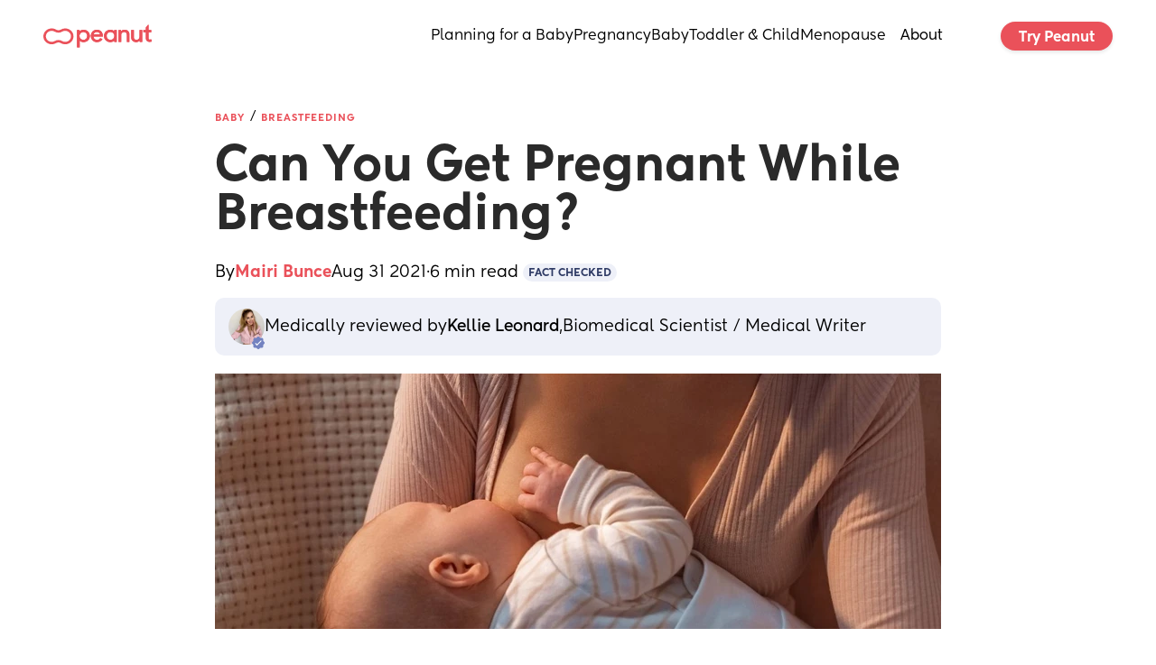

--- FILE ---
content_type: text/html; charset=utf-8
request_url: https://www.peanut-app.io/blog/can-you-get-pregnant-while-breastfeeding
body_size: 6664
content:
<!DOCTYPE html>
<html class="" lang="en" data-country="US">
    <head>
<link rel="modulepreload" href="https://www.peanut-app.io/api-preload/blog/can-you-get-pregnant-while-breastfeeding.js?v=1">
<script type="module" src="https://www.peanut-app.io/api-preload/blog/can-you-get-pregnant-while-breastfeeding.js?v=1"></script>
        <meta charset="utf-8" />
        <meta http-equiv="X-UA-Compatible" content="IE=edge" />
        <meta name="viewport" content="width=device-width, initial-scale=1, maximum-scale=10, user-scalable=yes" />
        <base href="/" target="_self" />

        <title>Peanut - Find Friends and Support</title>

        <link rel="manifest" href="manifest.json?_wwcv=1198" />
        <meta name="theme-color" content="#fde9ea" />
        <link rel="apple-touch-icon" sizes="48x48" href="images/48-512.png?_wwcv=1198">
<link rel="apple-touch-icon" sizes="72x72" href="images/72-512.png?_wwcv=1198">
<link rel="apple-touch-icon" sizes="96x96" href="images/96-512.png?_wwcv=1198">
<link rel="apple-touch-icon" sizes="128x128" href="images/128-512.png?_wwcv=1198">
<link rel="apple-touch-icon" sizes="144x144" href="images/144-512.png?_wwcv=1198">
<link rel="apple-touch-icon" sizes="152x152" href="images/152-512.png?_wwcv=1198">
<link rel="apple-touch-icon" sizes="192x192" href="images/192-512.png?_wwcv=1198">
<link rel="apple-touch-icon" sizes="256x256" href="images/256-512.png?_wwcv=1198">
<link rel="apple-touch-icon" sizes="384x384" href="images/384-512.png?_wwcv=1198">
<link rel="apple-touch-icon" sizes="512x512" href="images/512-512.png?_wwcv=1198">
        <link href="/fonts/Kentledge/font.css?_wwcv=1198" rel="preload" as="style" onload="this.onload=null;this.rel='stylesheet'">
<link href="/fonts/Herokid/font.css?_wwcv=1198" rel="preload" as="style" onload="this.onload=null;this.rel='stylesheet'">
<link href="/fonts/Americana/font.css?_wwcv=1198" rel="preload" as="style" onload="this.onload=null;this.rel='stylesheet'">
<style>:root{ --ww-default-font-family: 'Kentledge', sans-serif }</style>
        <style>
:root {
--a16867f4-3062-4c38-83aa-c3d3d330463f: 400 18px/normal var(--ww-default-font-family, sans-serif);
--3351d854-f6e4-474d-9ee9-a4e8788df51b: 700 26px/normal var(--ww-default-font-family, sans-serif);
--ae1bb513-ae08-4b49-aa96-160f530721c7: 400 16px/normal var(--ww-default-font-family, sans-serif);
--13e84247-4cf9-4a55-9c07-f25dffd4e715: 700 20px/normal var(--ww-default-font-family, sans-serif);
--337ac992-813d-4e7d-bef9-abf75e2c2b23: 400 12px/normal var(--ww-default-font-family, sans-serif);
--1b1f83f8-bd83-44f3-a721-89f51b8e7244: 800 20px/26px var(--ww-default-font-family, sans-serif);
--6895570e-0127-4491-99c3-d91bc8e65fe4: 900 140px/130px var(--ww-default-font-family, sans-serif);
--d418f47e-dd15-44cb-ba95-94db6cdba757: 900 54px/56px var(--ww-default-font-family, sans-serif);
--c34c5484-1bf0-4e2b-901f-dca9ef94fab6: 600 24px/20px var(--ww-default-font-family, sans-serif);
--9e697c44-f280-412f-8ebf-499ca4d606fa: 900 48px/normal var(--ww-default-font-family, sans-serif);
--77205df8-0d72-40e5-8933-700460857536: 400 15px/normal var(--ww-default-font-family, sans-serif);
--743967f9-5c13-4797-8767-bd5f0709af44: 500 15px/normal var(--ww-default-font-family, sans-serif);
--96722957-f320-4562-9910-8295d96bcb05: 700 18px/normal var(--ww-default-font-family, sans-serif);
--e68e2a0e-e1da-4536-a50c-efc793a2683f: 500 18px/normal var(--ww-default-font-family, sans-serif);
--4e8d6f05-630e-4770-940f-3b8695fe64bd: #2F3B651A;
--a2baa3ab-43ea-4110-9ff3-825f498e8213: #EA515A;
--b82daf40-34f0-4b3f-8db2-e98f4b63712d: #000000;
--c2e23fde-0f79-41e5-ba39-3f1b52bdb607: #FFFFFF;
--de3d2056-1df2-48bd-a5a8-75d350afef5d: #7F0924;
--f0f92164-1d35-469a-b397-93793660c85b: #FEF4F5;
--f385c49e-0791-4ae6-b7d2-f7723797f205: #2f3b65;
--66afe4d2-5aa6-4d6d-a037-2b74c84b1161: #f8f2f0;
--43a10d33-56fc-4dac-9790-0ab254366740: #fde9ea;
--c03add80-1e15-4103-a4b0-4de0118fb607: #213A79;
--03f97d03-e8b5-4260-b9a6-84b4e9ac4edb: #000000D9;
--7419c94a-472d-45eb-89ac-debf7ef21b35: 400 14px/22px var(--ww-default-font-family, sans-serif);
--db07d869-7076-4fff-8cb5-8f81b9060866: #00000040;
--802450d4-96e6-46b9-88b5-4ff2ad0c2a9c: 4px;
--0a3be4c7-8af6-4f2a-8356-cfc9a654bedb: 8px;
--d3c878ba-280d-4a58-b439-dec4f641301e: 12px;
--c5f92a83-8757-46c9-a0b3-a6def1d6d25f: 16px;
--35f471a8-fb6a-4b4f-85cd-d6eb927956ee: 20px;
--b4d95d06-8a9f-4fbc-8696-2796a7a458b2: 24px;
--afb0622b-008d-4d99-893c-0f0ebe9cb2ae: #00000073;
--b49b91a8-996d-45e6-ae47-795f8322c041: 500 38px/46px var(--ww-default-font-family, sans-serif);
--e9d2a21b-ea8d-459b-87bf-131e4d6af9ee: 500 30px/40px var(--ww-default-font-family, sans-serif);
--8d14c83a-63a5-4f4f-a12a-97af4258074d: 500 24px/32px var(--ww-default-font-family, sans-serif);
--1a3aa549-d178-4106-bc9e-5d1e7bb34c8c: 500 16px/24px var(--ww-default-font-family, sans-serif);
--6b591379-573d-425b-bc53-12a4426e1513: 600 14px/22px var(--ww-default-font-family, sans-serif);
--7135d9d0-003f-4d5b-979b-4835ed0b65bd: #0000000F;
--269e56d1-6215-4b79-9d82-7e6cee40fa2a: #000000D9;
--8fbac7c3-9c29-4120-a916-efddf0ee92e0: #00000040;
--b841af6a-0836-4052-adfd-99ee3aa9ee4a: #FFFFFF;
--d9f75b67-53a7-4a7f-9a0e-f4ab7985cde6: 400 12px/20px var(--ww-default-font-family, sans-serif);
--4ef5bd5d-6c26-4512-8a87-f23d0269918a: 600 16px/24px var(--ww-default-font-family, sans-serif);
--af4a2331-71bc-44af-9661-b38551756eab: 600 12px/18px var(--ww-default-font-family, sans-serif);
--dba66191-af24-45ac-ae67-dd3770eec837: 400 12px/18px var(--ww-default-font-family, sans-serif);
--04a090b3-eb67-4f3d-8946-bb1896dd0c4b: 400 16px/22px var(--ww-default-font-family, sans-serif);
--0fa89c8c-d0cf-4c33-81cc-1a4524267593: 400 12px/20px var(--ww-default-font-family, sans-serif);
--38ffbeff-764d-4bfc-9245-65b7bc0554d3: 500 20px/28px var(--ww-default-font-family, sans-serif);
--f0d118f6-8610-4be0-85a6-7732ededbcbd: 400 60px/60px var(--ww-default-font-family, sans-serif);
--c3f20f8d-c404-4890-a149-528c554d3a45: 400 48px/52px var(--ww-default-font-family, sans-serif);
--188c18b9-1d63-48aa-b183-a0e339c28999: 400 36px/36px var(--ww-default-font-family, sans-serif);
--b47fda5e-c8a2-479d-a3d2-000ef4b6ee4e: 400 24px/30px var(--ww-default-font-family, sans-serif);
--d92a1cb7-94b6-4feb-9413-e70e51979f97: 400 18px/26px var(--ww-default-font-family, sans-serif);
--f2a71115-b847-4f32-ade9-6ec28c04d178: 400 16px/24px var(--ww-default-font-family, sans-serif);
--6991fe26-2f58-467a-a1c7-e9a576888df6: 400 12px/16px var(--ww-default-font-family, sans-serif);
--413f19fe-06f4-4af0-bc58-613b9c444489: 300 48px/52px var(--ww-default-font-family, sans-serif);
--36c90402-a417-43a8-9707-91580919116e: 300 24px/30px var(--ww-default-font-family, sans-serif);
--fd2aa2ea-6285-4979-9dd4-0afe769b1cf7: 300 16px/24px var(--ww-default-font-family, sans-serif);
--0ed994cb-55a6-4345-a079-6317154abeb9: 300 12px/16px var(--ww-default-font-family, sans-serif);
--47176e75-5460-40c9-add9-f675437da5c3: 500 60px/60px var(--ww-default-font-family, sans-serif);
--a46682a1-6522-4402-851e-ac1aba0b897c: 500 36px/36px var(--ww-default-font-family, sans-serif);
--f59d015e-c1a5-41b0-a0bd-d7685bfa9e04: 500 18px/26px var(--ww-default-font-family, sans-serif);
--90e4433f-28ec-48c5-8432-3a4ad4f12c6a: 500 14px/20px var(--ww-default-font-family, sans-serif);
--1a0dc46e-3d23-4ac0-ada4-bc80d295dd7f: 500 11px/16px var(--ww-default-font-family, sans-serif);
--e6d49f9e-afe0-4248-8d07-d27a1c9b6230: 700 48px/52px var(--ww-default-font-family, sans-serif);
--63427591-e191-4f49-bcd0-e63f63c1f0d0: 700 24px/30px var(--ww-default-font-family, sans-serif);
--ad5de84f-abf6-4f14-81d9-ee7fdc1674f6: 700 16px/24px var(--ww-default-font-family, sans-serif);
--4dba5634-32ac-49d9-9e3b-1c227801b3a8: 700 12px/16px var(--ww-default-font-family, sans-serif);
--f4a28b33-58fd-41ca-b1fd-feda6a0a7e75: 400 14px/20px var(--ww-default-font-family, sans-serif);
--c895a4f5-7855-4344-9a83-dff3321d79e6: 400 11px/16px var(--ww-default-font-family, sans-serif);
--b593a132-fc74-46b5-beca-3b5698188264: 300 60px/60px var(--ww-default-font-family, sans-serif);
--306b96db-c31c-4957-832b-199fd5382cb2: 300 36px/36px var(--ww-default-font-family, sans-serif);
--a849b37a-ec69-4519-8689-7ca0ec99905e: 300 18px/26px var(--ww-default-font-family, sans-serif);
--355d65f8-3e12-4e04-a4d3-3181e93175b8: 300 14px/20px var(--ww-default-font-family, sans-serif);
--c455b4ea-99a3-49f6-a60c-659ec8afdf31: 300 11px/16px var(--ww-default-font-family, sans-serif);
--c924f875-829c-4696-8dbc-a392f579d23f: 500 48px/52px var(--ww-default-font-family, sans-serif);
--3d798d9f-1dff-4804-987f-f3a7192ef9c9: 500 24px/30px var(--ww-default-font-family, sans-serif);
--a610bd35-596d-4cec-b59c-6aa7e996721b: 500 16px/24px var(--ww-default-font-family, sans-serif);
--d7a3303e-30a9-4e87-a23c-cb6e262d91e7: 500 12px/16px var(--ww-default-font-family, sans-serif);
--261e7097-5da3-4f2d-98ce-77accbcaabb3: 700 60px/60px var(--ww-default-font-family, sans-serif);
--5cd34ef8-3e66-48d9-a40c-173b6be0752a: 700 36px/40px var(--ww-default-font-family, sans-serif);
--4e3cfba6-0330-4c70-bf29-d8dd3d4d3b94: 700 18px/26px var(--ww-default-font-family, sans-serif);
--665adc55-24af-4037-8838-a84d19562ea2: 700 14px/20px var(--ww-default-font-family, sans-serif);
--94e99de8-68eb-4787-80af-c99d29e791d5: 700 11px/16px var(--ww-default-font-family, sans-serif);
--a30feb65-a942-4bac-9f38-16dfb4436c11: #e1e3e5;
--02e08795-d352-49fd-bc93-5286044ef953: #c2c7ce;
--c8122ad7-6c9a-437c-84eb-04e924772175: #a3acb9;
--e04035ac-59ff-4f90-9036-1e77cda9cb24: #8692a1;
--fdb7537c-e7ec-40ba-a311-0e01c275a6ee: #6c7888;
--a74a44a9-425f-4705-b866-f1421c68df52: #545f6c;
--781a330b-49ce-4467-80f7-40a4a21b1299: #3f4750;
--34573081-741e-4f9b-bb0a-b54fa699d29d: #2a2f34;
--04645073-e69e-4e73-80ef-5f1f56118c99: #151618;
--44df1337-b30d-48d2-9cdf-9c0ce338502e: #e2e2e2;
--b56a2bd5-4834-484d-8ecb-7760c0ebc14b: #c7c7c7;
--e964af1c-8020-4e44-96df-93b418abf1ff: #ababab;
--aed66389-4433-45b2-be66-5622e3df32e7: #919191;
--5172739f-2906-4f10-a758-a1d4929606dc: #777777;
--eb5500ae-9ab2-4f6a-83e9-afdc2e3bc1b2: #5e5e5e;
--1804f5dd-ffbe-4d0f-a18e-7d9af9eb1c8f: #464646;
--f0e9c89a-44ab-4e0e-b1d4-1c223f5c1088: #2e2e2e;
--4cb797eb-6ee0-474f-b1dc-99461ce603bc: #161616;
--9e8130f5-d6e8-45fe-a977-2cc5e23c6bbb: #f8f8f7;
--0f661c98-70c5-4b0f-9ce1-6f860eb63b49: #e5e2de;
--bb3eaa2d-d4b7-4b14-8e3d-245d1ff7d00b: #cdc5bc;
--0b2b321a-ec10-4f3b-bbbb-469272549bdb: #b5aa9c;
--6b06c6ba-a34b-4c75-ad9b-bfb7e3d302d4: #9b8f7f;
--f61a0146-c1a8-43c8-84e7-9167aa1bb25f: #817566;
--a182872b-7383-46fd-a619-8f51d0d52e37: #675c50;
--7950677e-aad2-4e7e-a55b-a0e4b568b0c6: #4c443b;
--a1277df6-36d4-45aa-b73c-b3e8c1ead1b5: #322d27;
--bfdde87c-ea57-4199-bdd9-93db2a273c9a: #181613;
--04b93f0a-1fe2-4b5d-8f1a-a487c7c67ef3: #d1e4ff;
--d4334cce-a468-42bf-9a6d-51aed19f8289: #a2caff;
--b5bcca88-2522-4e68-880e-aee6d63a2e47: #6faeff;
--b8065e7d-980b-4ae1-9b66-71c23c085a2a: #3090ff;
--c9179837-9d7e-4518-9fa7-8e065db8409d: #0075df;
--9821eac7-4263-4bb8-964c-47ddd1b963cf: #005db1;
--8bea7fb1-7617-43d7-8391-a42a8ba2ed9f: #004585;
--18dcd57b-d6f9-4fa8-9967-a2082f8b8c8e: #002e5b;
--dbefda4d-f2df-4a94-aa56-d154013e03e3: #001631;
--e9446b2b-09b0-4e6b-90aa-7d5760edcf4b: #f5ddcf;
--0fb23398-7e19-4878-943c-6cc4cb22e0c7: #f6b791;
--032d8d1a-8928-494b-86d7-0b10c8b6bb69: #f68c47;
--95f27f34-c853-49ff-ace4-f3d827bef530: #de6c0b;
--d1b5feb5-be21-4239-a938-9b35641d53c2: #b95700;
--5cf45ebd-4fc2-4d74-b7cf-022e9de4249f: #944403;
--ea6e1fcd-450b-4bf8-a835-8c85eb7e7f73: #6f3207;
--31c43a43-4017-45f3-a88b-fc93427b6464: #49220a;
--61a949be-2329-417a-8c47-8d5060a73eed: #231107;
--e3bb1f43-e60f-47a9-8d3d-f436511c95eb: #faf8ed;
--b19a2186-b06d-4a00-abc7-59a8b7252439: #f1e3a9;
--eaebb6eb-2114-42ef-9d3f-66c1037222f0: #c8aa19;
--c17c036a-24b7-435f-b6d0-2be3936c5447: #8d7500;
--14f92e1b-c639-4e6a-b09d-6a189218f090: #544406;
--4f0c4735-5c98-4ddc-9714-73d4410e47f9: #382d07;
--defdd300-5ef6-4a2e-9852-0328005bf8b7: #f4faf3;
--23aa7fa3-11f0-4d27-aa14-fb0a7d2473ed: #c6f0c5;
--b4a51e39-8e67-48ae-82b5-041ab116b358: #53c954;
--4c0c4797-47f3-416e-8f49-9e7749abc810: #2aad2c;
--efd91745-2fb2-4e7e-a5b0-9f0a372dcdcd: #1e7118;
--e5693771-d83f-46ab-85b6-7e9b0f1ea8c3: #1a3616;
--a0df6c5b-9408-4825-809c-bd96f7a6ccb8: #faf7f7;
--fb469904-507a-456a-930a-982b7010ca01: #f6efee;
--6bd67ea2-8fa9-43a5-8cf5-50f625558e3c: #f3b5b0;
--c8ad9641-1f8b-4f9e-972e-24d3d7c79164: #fa444d;
--fb8a0c40-ded1-491a-bac7-14016b364ef0: #af1129;
--2c7bfcbf-d833-46b0-9e49-bff3a2696a1f: #4f1a1c;
--abd52525-b934-474f-8b93-e976fece5f80: #e3c645;
--1ddbd5a9-0bf6-4f67-99f4-c4846032af7f: #ab8f05;
--24ab4fe2-969e-4cbc-9985-89c353066a89: #705c03;
--13fc8b4f-a356-4975-ba62-96bb6aa8fd25: #1c1604;
--fa4d9179-2c75-4b4e-ac46-90ca735cc6d2: #e6f6e6;
--cacd1009-7dcd-4c7b-a9d4-8978050bcaf9: #7ee27f;
--9475d0e1-b273-475a-b540-5fe7d8df2ea6: #009100;
--ae584ace-7bbd-4b34-8713-e000815bf128: #23521d;
--157c9b53-591d-410e-9018-916de18e1c0f: #0d1a0a;
--dcf7d119-b64f-4e4f-ba82-20185e1e3375: #f2dddb;
--74b3c7e8-14ef-4488-9962-388f8c533d23: #f78580;
--1c7b698e-806f-42aa-87ae-3ca740940b00: #de0030;
--dba3598f-a6ac-4791-a54d-c335ef510ac8: #7e1a23;
--199b6fa5-1912-4926-801c-ad88ee962d63: #241010;
--b44bfa26-84ac-4ce2-805c-6ab1ba8e9fec: #f7f1d9;
--5e7f9d06-2093-42b5-b06f-3c49c3cc5696: #f2f0ef;
--6c1d3a95-c836-4dc6-9135-2e0ce966be72: #f8f8f8;
--b8db72c0-cb8d-4f74-8de8-ae23882ccea2: #f0f1f1;
--a9bc8da4-0ee2-46ab-97aa-5980cd432c9e: #fbf7f4;
--8c2636a5-8f0c-4dd3-b5dc-1db6770c94fd: #f8efe9;
--530fd98b-c9ff-4178-8122-dfa61ebd54b2: #f8f8f8;
--be1705aa-2fa3-45e3-9a2d-b1e3154688a1: #f1f1f1;
--08b2c1eb-4626-4895-ad53-022caf0279fe: #f4f8ff;
--57730e5b-3d41-4c65-b5c5-591a2b4f2c6c: #e8f2ff;
--f52b33fb-9a7f-462d-b467-a670c2a12f7f: 2px;
--b363e15d-300e-4ff3-b2ac-f63ea21f5e16: 4px;
--7f9785c9-45e0-4bab-91b0-6122b1deafe7: 8px;
--02c62812-8afe-4200-a60a-2d9bd080e86c: 12px;
--492a9411-1702-4f94-828e-f03daf553237: 16px;
--6f3edf1a-cab9-4568-8e22-f912fa436965: 20px;
--b1f0e218-59f1-44f9-bc1e-eb5e50523d75: 32px;
--407b6723-0694-4e59-8df2-b5259c1d28d5: 40px;
--78490985-6b3f-48bb-a2ef-8187f3bfc8a6: 2px;}
.ww-app-theme-dark {
}
</style>
        <link href="https://cdn.weweb.app/public/libs/weweb-icons/css/weweb-icons.min.css" rel="preload" as="style" onload="this.onload=null;this.rel='stylesheet'">
<link href="https://cdn.weweb.app/public/libs/font-awesome/5.6.3/css/fontawesome.min.css" rel="preload" as="style" onload="this.onload=null;this.rel='stylesheet'">
<link href="https://cdn.weweb.app/public/libs/font-awesome/5.6.3/css/fontawesome.min.css" rel="preload" as="style" onload="this.onload=null;this.rel='stylesheet'">
<link href="https://cdn.weweb.app/public/libs/font-awesome/5.6.3/css/fontawesome.min.css" rel="preload" as="style" onload="this.onload=null;this.rel='stylesheet'">
<link href="https://cdn.weweb.io/public/icons/heroicons/1.0.0/style.css" rel="preload" as="style" onload="this.onload=null;this.rel='stylesheet'">
<link href="https://cdn.weweb.io/public/icons/phosphor/1.0.0/regular/phosphor-style.css" rel="preload" as="style" onload="this.onload=null;this.rel='stylesheet'">

        
                
                
          <script>
    (function(){window.__gpt_ptq__=window.__gpt_ptq__||[];if(typeof window.gptSetPageTargeting!=="function"){window.gptSetPageTargeting=function(k,v){if(arguments.length===1){window.__gpt_ptq__.push([k]);}else{window.__gpt_ptq__.push([k,v]);}}}})();
</script>
<script>
    location.hostname.endsWith("weweb-preview.io")&&(location.href="https://www.peanut-app.io")
</script>
<style>
    li.list-spacer {
        display: block;
        height: 1.2rem
    }

    li:has(.list-spacer) {
        list-style: none;
        padding: 0;
        margin: 0
    }

    #mobile-menu::-webkit-scrollbar {
        display: none
    }

    #mobile-menu {
        scrollbar-width: none;
        -ms-overflow-style: none
    }

    .ww-rich-text-blog strong,
    .ww-rich-text-blog b {
        font-weight: 600
    }

    .gpt-slot iframe {
        height: revert-layer !important;
        width:  revert-layer !important;
        max-height: none !important;
        max-width:  none !important;
        display: block;
    }    
</style>
  
        <meta name="title" content="Peanut - Find Friends and Support" />
            
        <meta name="description" content="Whether you&#x27;re navigating fertility, pregnancy, motherhood or menopause, Peanut is a safe space to ask questions, find support and connect with other women." />
            
        <meta name="image" content="/images/social-share.png?_wwcv&#x3D;1198" />
             
        <meta itemprop="name" content="Peanut - Find Friends and Support" />
            
        <meta itemprop="description" content="Whether you&#x27;re navigating fertility, pregnancy, motherhood or menopause, Peanut is a safe space to ask questions, find support and connect with other women." />
            
        <meta itemprop="image" content="/images/social-share.png?_wwcv&#x3D;1198" />
           
        <meta name="twitter:card" content="summary" />
            
        <meta name="twitter:title" content="Peanut - Find Friends and Support" />
            
        <meta name="twitter:description" content="Whether you&#x27;re navigating fertility, pregnancy, motherhood or menopause, Peanut is a safe space to ask questions, find support and connect with other women." />
            
        <meta name="twitter:image" content="/images/social-share.png?_wwcv=1198" />
              
        <meta property="og:title" content="Peanut - Find Friends and Support" />
            
        <meta property="og:description" content="Whether you&#x27;re navigating fertility, pregnancy, motherhood or menopause, Peanut is a safe space to ask questions, find support and connect with other women." />
            
        <meta property="og:image" content="/images/social-share.png?_wwcv=1198" />
            
        <meta property="og:site_name" content="Peanut - Find Friends and Support" />
            
        <meta property="og:type" content="website" />
          
        <meta name="robots" content="index, follow" />
           
      <script type="module" crossorigin src="/assets/53b48eb5-76d0-4f6e-8e5c-efb07e5df311-CEGqojnC.js"></script>
      <link rel="stylesheet" crossorigin href="/assets/53b48eb5-76d0-4f6e-8e5c-efb07e5df311-DYIv07g8.css">
    
<!-- edge-favicon -->
<link rel="icon" type="image/png" href="images/48-512.png?_wwcv=1198">

<link rel="canonical" href="https://www.peanut-app.io/blog/can-you-get-pregnant-while-breastfeeding">
</head>
    <body style="margin: 0; font-family: var(--ww-default-font-family, unset)">
        <noscript>
            <strong>
                We're sorry but this website doesn't work properly without JavaScript enabled. Please enable it to
                continue.
            </strong>
        </noscript>
        <div id="app"></div>
        

    </body>
</html>


--- FILE ---
content_type: text/html; charset=utf-8
request_url: https://www.google.com/recaptcha/api2/aframe
body_size: 266
content:
<!DOCTYPE HTML><html><head><meta http-equiv="content-type" content="text/html; charset=UTF-8"></head><body><script nonce="2euUkXWFqldJb-bo2njHOg">/** Anti-fraud and anti-abuse applications only. See google.com/recaptcha */ try{var clients={'sodar':'https://pagead2.googlesyndication.com/pagead/sodar?'};window.addEventListener("message",function(a){try{if(a.source===window.parent){var b=JSON.parse(a.data);var c=clients[b['id']];if(c){var d=document.createElement('img');d.src=c+b['params']+'&rc='+(localStorage.getItem("rc::a")?sessionStorage.getItem("rc::b"):"");window.document.body.appendChild(d);sessionStorage.setItem("rc::e",parseInt(sessionStorage.getItem("rc::e")||0)+1);localStorage.setItem("rc::h",'1769912902050');}}}catch(b){}});window.parent.postMessage("_grecaptcha_ready", "*");}catch(b){}</script></body></html>

--- FILE ---
content_type: text/css; charset=utf-8
request_url: https://www.peanut-app.io/fonts/Herokid/font.css?_wwcv=1198
body_size: -177
content:

@font-face {
    font-family: 'Herokid';
    font-style: normal;
    font-weight: 700;
    font-display: swap;
    src: url(d08667ba-b6c4-4c15-a849-6eea564eabb2.woff2) format('woff2');
}

@font-face {
    font-family: 'Herokid';
    font-style: normal;
    font-weight: 300;
    font-display: swap;
    src: url(c88d3d3f-a85e-4aef-85c8-dcb4a563ff52.woff2) format('woff2');
}

--- FILE ---
content_type: application/javascript; charset=utf-8
request_url: https://www.peanut-app.io/assets/wwElement-CnXmmcMz.js
body_size: -49
content:
import{_ as t,c as n,o,n as a}from"./53b48eb5-76d0-4f6e-8e5c-efb07e5df311-CEGqojnC.js";const s={props:{content:{type:Object,required:!0},uid:{type:String,required:!0}}};function c(r,i,e,l,_,d){return o(),n("div",{class:a(["skeleton-loader",{"skeleton-pulse":e.content.animationType==="pulse","skeleton-wave":e.content.animationType==="wave","skeleton-shimmer":e.content.animationType==="shimmer"}])},null,2)}const p=t(s,[["render",c],["__scopeId","data-v-f1e00433"]]);export{p as e};


--- FILE ---
content_type: application/javascript; charset=utf-8
request_url: https://www.peanut-app.io/api-preload/blog/can-you-get-pregnant-while-breastfeeding.js?v=1
body_size: 8076
content:

      window.__WEWEB_BLOG_DATA__ = {"title":"Can You Get Pregnant While Breastfeeding? | Peanut","status":"active","slug":"blog/can-you-get-pregnant-while-breastfeeding","path":"blog/can-you-get-pregnant-while-breastfeeding","locale":"en","heading":"Can You Get Pregnant While Breastfeeding?","meta_description":"There’s a clear link between breastfeeding hormones and your fertility. Let’s look at whether you can get pregnant while breastfeeding.","meta_title":"Can You Get Pregnant While Breastfeeding? | Peanut","summary":"<p>Does breastfeeding = birth control?</p>\n","i18n_pages":{"en":"blog/can-you-get-pregnant-while-breastfeeding"},"id":876,"language":"en","canonical_link":null,"body":"<p>Can you get pregnant while breastfeeding?</p>\n<p>The short answer is <strong>yes</strong>, you absolutely can.</p>\n<p>But, as with many things pregnancy and motherhood related, it’s not quite as simple as the short answer.</p>\n<p>Even though you can get pregnant while <a href=\"https://www.peanut-app.io/blog/breastfeeding-tips\">breastfeeding</a>, breastfeeding hormones do impact your fertility, especially in the first few months.</p>\n<p>Let’s start by looking at how.</p>\n<p><strong>In this article 📝</strong><br />\n<code>toc:{n}</code><br />\n<code>spacer</code></p>\n<h2>Can breastfeeding prevent pregnancy?</h2>\n<p>Let’s say it again: There’s no guarantee that breastfeeding will prevent pregnancy.</p>\n<p>Even if <a href=\"https://www.peanut-app.io/blog/sex-after-birth\">sex is the last thing on your mind</a>, your body might be ready to start the whole pregnancy process again as early as <a href=\"https://www.nhs.uk/pregnancy/labour-and-birth/after-the-birth/your-body\">three weeks after you give birth</a>.</p>\n<p>Your chances of getting pregnant while breastfeeding in the early weeks are small, but there is still a chance of conception while breastfeeding that a lot of new mamas would rather not take.</p>\n<p><code>spacer</code></p>\n<h2>Does breastfeeding make it harder to get pregnant?</h2>\n<p>This being said, <a href=\"https://pubmed.ncbi.nlm.nih.gov/3549114/\">breastfeeding hormones</a> <strong>can</strong> make it harder to get pregnant.</p>\n<p>This is especially true if:</p>\n<ul>\n<li>Your baby is under six months old.<br />\n<code>spacer</code></li>\n<li>You’re exclusively breastfeeding (not pumping) every four hours during the day and every six hours at night.<br />\n<code>spacer</code></li>\n<li>You’re letting your baby comfort suckle and feed on demand, rather than using a pacifier.<br />\n<code>spacer</code></li>\n<li>You’re still waiting for your period to restart.</li>\n</ul>\n<p>If you tick all these boxes and are choosing to rely on breastfeeding as <a href=\"https://www.peanut-app.io/blog/do-you-ovulate-on-birth-control\">birth control</a>, it’s known as the LAM, or <a href=\"https://pubmed.ncbi.nlm.nih.gov/9678098/\"><strong>Lactation Amenorrhea Method</strong></a>. Amenorrhea, by the way, just means ‘no period’.</p>\n<p>The reason the LAM can work (for up to <a href=\"https://www.babycenter.com/baby/postpartum-health/lactational-amenorrhea-method-lam_1477017\">98% of women</a>) is that when you are lactating, your body will produce <a href=\"https://my.clevelandclinic.org/health/body/22201-lactation\">prolactin</a> — the hormone that enables your body to produce milk.</p>\n<p>High amounts of prolactin within the body reduce the amount of <a href=\"https://www.ncbi.nlm.nih.gov/books/NBK539692/\">luteinizing hormone (LH)</a> in your body.</p>\n<p>When levels of LH are low, the body can’t trigger ovulation, which means you can’t become pregnant.</p>\n<p>This is known as lactational amenorrhea.</p>\n<p>No LH = no ovulation. No ovulation = no chance of pregnancy. However, there’s a catch.</p>\n<p><code>spacer</code></p>\n<h2>Can you get pregnant while breastfeeding and no period?</h2>\n<p>The problem with the LAM method is that you have no way of knowing when it’s going to stop working.</p>\n<p>It’s really hard to predict when you’ll ovulate and then get your period for the first time after having a baby.</p>\n<p>This means that there’s a chance that a breastfeeding mom can get pregnant even before her period returns.</p>\n<p>If you’re not ready for another baby, it’s best to have another method of <a href=\"https://www.peanut-app.io/blog/birth-control-methods\">birth control</a> in place.</p>\n<p>But what if you are ready?</p>\n<p>Many parents want to have siblings in close succession, so that they are near each other in age.</p>\n<p>What if you want to start trying for another baby, but are not ready to stop breastfeeding your first?</p>\n<p><code>spacer</code></p>\n<h2>How can you get pregnant while breastfeeding?</h2>\n<p>Once your little one starts <a href=\"https://www.peanut-app.io/blog/best-first-foods-for-baby\">solids</a>, this chance increases pretty quickly.</p>\n<p>But if you’re still impatiently waiting for your normal fertile cycle to return, you can try any or all of the following:</p>\n<h4>Reducing</h4>\n<p><a href=\"https://pubmed.ncbi.nlm.nih.gov/9678098/\">Feeding your baby less often</a>, especially at night, can signal to your body that it’s time to start prepping for another one.</p>\n<h4>Replacing</h4>\n<p>There’s <a href=\"https://www.forestlanepediatrics.com/wp-content/uploads/2017/05/FAQ-Breastfeeding-and-Fertility.pdf\">some evidence</a> that suggests that abrupt changes to your baby’s feeding routine will have a greater effect on your fertility.</p>\n<p>So dropping one feed completely and distracting your baby with food and a cup of water, <a href=\"https://www.peanut-app.io/blog/how-to-tell-if-breast-milk-is-bad\">milk</a>, or formula might be even more effective than the reduction method.</p>\n<h4>Relaxing</h4>\n<p>We know that no one can switch off on command, but taking care of yourself and your needs as much as you can has also been shown to up your chances of conceiving.</p>\n<p>This applies while breastfeeding as much as any other time.</p>\n<p>If you’re still impatient to grow your family and frustrated at having to wait, remember that your fertility will eventually return, even if it is slowly.</p>\n<p>Some mamas, especially those whose periods come back before their baby is <a href=\"https://llli.org/breastfeeding-info/menstruation\">a year old</a>, aren’t truly fertile for their first few cycles, either because they’re not actually ovulating or because their uterine lining isn’t thick enough to let the egg implant.</p>\n<p>Usually, these issues take care of themselves within a few more months.</p>\n<p>So it might just be a case of waiting a little longer.</p>\n<p><code>spacer</code></p>\n<h2>How long should you wait before trying to get pregnant again?</h2>\n<p>The <a href=\"https://www.cdc.gov/nchs/data/nvsr/nvsr64/nvsr64_03.pdf\">Centre for Disease Control and Prevention (CDC)</a> says postpartum women should wait at least a full year (ideally 18 months) before getting pregnant again.</p>\n<p>Yet, the <a href=\"https://www.acog.org/clinical/clinical-guidance/committee-opinion/articles/2018/05/optimizing-postpartum-care\">American College of Obstetricians and Gynecologists (ACOG)</a>, though, says postpartum women should wait at least six months — if not ideally 18 months — before trying to become pregnant again.</p>\n<p>So, why the wait?</p>\n<p>The advice to wait to conceive after 18 months of birth is because the odds of certain pregnancy complications increase if conception occurs before this time period (especially 6 months).</p>\n<p><a href=\"https://www.marchofdimes.org/find-support/topics/planning-baby/how-long-should-you-wait-getting-pregnant-again\">Risks include</a> premature delivery, low-birth weight, asthma, developmental delays, and vision and hearing problems later in life.</p>\n<p>Ultimately, experts are not sure why shorter intervals are linked to these complications, but some believe that it could be due to residual inflammation within the uterus.</p>\n<p>Despite this, plenty of healthy babies are conceived within 18 months of their sibling and are born perfectly healthy.</p>\n<p><code>spacer</code></p>\n<p>The bottom line here is that if you are thinking of having another baby postpartum, you should contact your healthcare provider so that they can discuss the best time for you to have your next baby.</p>\n<p>We can’t offer a magic formula, but we can promise you that you are sure to find other mamas in the <a href=\"https://www.peanut-app.io/posts\">Peanut community</a> who’re on this part of the journey with you.</p>\n<p><code>spacer</code></p>\n<p><strong>💡You might also like:</strong><br />\n<a href=\"https://www.peanut-app.io/blog/breast-massage\">The 411 on Breast Massage</a><br />\n<a href=\"https://www.peanut-app.io/blog/how-to-dry-up-breast-milk\">How to Dry Up Breast Milk</a><br />\n<a href=\"https://www.peanut-app.io/blog/best-nursing-bras\">14 Best Nursing Bras for Breastfeeding &amp; Pumping Moms</a><br />\n<a href=\"https://www.peanut-app.io/blog/can-you-get-pregnant-right-after-your-period\">Can You Get Pregnant Right After Your Period?</a><br />\n<a href=\"https://www.peanut-app.io/blog/can-you-get-pregnant-right-before-your-period\">Can You Get Pregnant Right Before Your Period?</a><br />\n<a href=\"https://www.peanut-app.io/blog/how-to-get-pregnant-tips\">How to Get Pregnant: Expert Advice From Fertility Specialists</a><br />\n<a href=\"https://www.peanut-app.io/blog/breastfeeding-positions\">7 Breastfeeding Positions to Try</a><br />\n<a href=\"https://www.peanut-app.io/blog/17-birth-control-methods\">17 Birth Control Methods</a><br />\n<a href=\"https://www.peanut-app.io/blog/breastfeeding-while-pregnant\">A Guide to Breastfeeding While Pregnant</a><br />\n<a href=\"https://www.peanut-app.io/blog/how-to-stop-breastfeeding\">How to Stop Breastfeeding (When You’re Ready)</a><br />\n<a href=\"https://www.peanut-app.io/blog/when-does-a-pregnant-woman-start-producing-milk\">When Does a Pregnant Woman Start Producing Milk?</a><br />\n<a href=\"https://www.peanut-app.io/blog/can-you-get-pregnant-without-having-sex\">Can You Get Pregnant Without Having Sex?</a><br />\n<a href=\"https://www.peanut-app.io/blog/can-you-get-pregnant-after-ovulation\">Can You Get Pregnant After Ovulation?</a><br />\n<a href=\"https://www.peanut-app.io/blog/how-long-can-breast-milk-stay-out\">How Long Can Breast Milk Stay Out?</a><br />\n<a href=\"https://www.peanut-app.io/blog/can-you-get-a-tattoo-while-breastfeeding\">Can You Get a Tattoo While Breastfeeding?</a><br />\n<a href=\"https://www.peanut-app.io/blog/can-you-get-pregnant-while-pregnant\">Can You Get Pregnant While Pregnant?</a><br />\n<a href=\"https://www.peanut-app.io/blog/drinking-while-trying-to-conceive\">Drinking While Trying to Conceive: Is It Okay?</a><br />\n<a href=\"https://www.peanut-app.io/blog/chances-of-getting-pregnant-from-precum\">What are the Chances of Getting Pregnant from Precum?</a><br />\n<a href=\"https://www.peanut-app.io/blog/best-nipple-shields\">Best Nipple Shields for Breastfeeding Mamas</a><br />\n<a href=\"https://www.peanut-app.io/blog/best-nursing-clothes\">66 Best Nursing Clothes &amp; Clothing for Breastfeeding Moms</a><br />\n<a href=\"https://www.peanut-app.io/blog/femara-vs-clomid\">Femara vs. Clomid: All You Need to Know</a><br />\n<a href=\"https://www.peanut-app.io/blog/nipple-pain-while-breastfeeding\">What To Do About Nipple Pain While Breastfeeding</a></p>\n","markdown":"Can you get pregnant while breastfeeding? \n\nThe short answer is **yes**, you absolutely can. \n\nBut, as with many things pregnancy and motherhood related, it’s not quite as simple as the short answer.\n\nEven though you can get pregnant while [breastfeeding](https://www.peanut-app.io/blog/breastfeeding-tips), breastfeeding hormones do impact your fertility, especially in the first few months.\n\nLet’s start by looking at how.\n\n**In this article 📝**\n`toc:{n}`\n`spacer`\n\n## Can breastfeeding prevent pregnancy?\nLet’s say it again: There’s no guarantee that breastfeeding will prevent pregnancy.\n \nEven if [sex is the last thing on your mind](https://www.peanut-app.io/blog/sex-after-birth), your body might be ready to start the whole pregnancy process again as early as [three weeks after you give birth](https://www.nhs.uk/pregnancy/labour-and-birth/after-the-birth/your-body).\n\nYour chances of getting pregnant while breastfeeding in the early weeks are small, but there is still a chance of conception while breastfeeding that a lot of new mamas would rather not take.\n\n`spacer`\n\n## Does breastfeeding make it harder to get pregnant?\nThis being said, [breastfeeding hormones](https://pubmed.ncbi.nlm.nih.gov/3549114/) **can** make it harder to get pregnant. \n\nThis is especially true if:\n\n- Your baby is under six months old.\n`spacer`\n- You’re exclusively breastfeeding (not pumping) every four hours during the day and every six hours at night.\n`spacer`\n- You’re letting your baby comfort suckle and feed on demand, rather than using a pacifier.\n`spacer`\n- You’re still waiting for your period to restart.\n \nIf you tick all these boxes and are choosing to rely on breastfeeding as [birth control](https://www.peanut-app.io/blog/do-you-ovulate-on-birth-control), it’s known as the LAM, or [**Lactation Amenorrhea Method**](https://pubmed.ncbi.nlm.nih.gov/9678098/). Amenorrhea, by the way, just means ‘no period’.\n \nThe reason the LAM can work (for up to [98% of women](https://www.babycenter.com/baby/postpartum-health/lactational-amenorrhea-method-lam_1477017)) is that when you are lactating, your body will produce [prolactin](https://my.clevelandclinic.org/health/body/22201-lactation) — the hormone that enables your body to produce milk. \n\nHigh amounts of prolactin within the body reduce the amount of [luteinizing hormone (LH)](https://www.ncbi.nlm.nih.gov/books/NBK539692/) in your body. \n\nWhen levels of LH are low, the body can't trigger ovulation, which means you can't become pregnant. \n\nThis is known as lactational amenorrhea. \n\nNo LH = no ovulation. No ovulation = no chance of pregnancy. However, there’s a catch.\n\n`spacer`\n\n## Can you get pregnant while breastfeeding and no period?\nThe problem with the LAM method is that you have no way of knowing when it’s going to stop working. \n\nIt’s really hard to predict when you’ll ovulate and then get your period for the first time after having a baby.\n\nThis means that there’s a chance that a breastfeeding mom can get pregnant even before her period returns.\n\nIf you’re not ready for another baby, it’s best to have another method of [birth control](https://www.peanut-app.io/blog/birth-control-methods) in place. \n \nBut what if you are ready? \n\nMany parents want to have siblings in close succession, so that they are near each other in age.\n\nWhat if you want to start trying for another baby, but are not ready to stop breastfeeding your first?\n\n`spacer`\n\n## How can you get pregnant while breastfeeding?\nOnce your little one starts [solids](https://www.peanut-app.io/blog/best-first-foods-for-baby), this chance increases pretty quickly. \n\nBut if you’re still impatiently waiting for your normal fertile cycle to return, you can try any or all of the following:\n\n#### Reducing\n[Feeding your baby less often](https://pubmed.ncbi.nlm.nih.gov/9678098/), especially at night, can signal to your body that it’s time to start prepping for another one. \n\n#### Replacing\nThere’s [some evidence](https://www.forestlanepediatrics.com/wp-content/uploads/2017/05/FAQ-Breastfeeding-and-Fertility.pdf) that suggests that abrupt changes to your baby’s feeding routine will have a greater effect on your fertility. \n\nSo dropping one feed completely and distracting your baby with food and a cup of water, [milk](https://www.peanut-app.io/blog/how-to-tell-if-breast-milk-is-bad), or formula might be even more effective than the reduction method.\n\n#### Relaxing\nWe know that no one can switch off on command, but taking care of yourself and your needs as much as you can has also been shown to up your chances of conceiving. \n\nThis applies while breastfeeding as much as any other time.\n\nIf you’re still impatient to grow your family and frustrated at having to wait, remember that your fertility will eventually return, even if it is slowly.\n\nSome mamas, especially those whose periods come back before their baby is [a year old](https://llli.org/breastfeeding-info/menstruation), aren’t truly fertile for their first few cycles, either because they’re not actually ovulating or because their uterine lining isn’t thick enough to let the egg implant.\n\nUsually, these issues take care of themselves within a few more months. \n\nSo it might just be a case of waiting a little longer.\n\n`spacer`\n\n## How long should you wait before trying to get pregnant again?\nThe [Centre for Disease Control and Prevention (CDC)](https://www.cdc.gov/nchs/data/nvsr/nvsr64/nvsr64_03.pdf) says postpartum women should wait at least a full year (ideally 18 months) before getting pregnant again.\n\nYet, the [American College of Obstetricians and Gynecologists (ACOG)](https://www.acog.org/clinical/clinical-guidance/committee-opinion/articles/2018/05/optimizing-postpartum-care), though, says postpartum women should wait at least six months — if not ideally 18 months — before trying to become pregnant again.\n\nSo, why the wait?\n\nThe advice to wait to conceive after 18 months of birth is because the odds of certain pregnancy complications increase if conception occurs before this time period (especially 6 months).\n\n[Risks include](https://www.marchofdimes.org/find-support/topics/planning-baby/how-long-should-you-wait-getting-pregnant-again) premature delivery, low-birth weight, asthma, developmental delays, and vision and hearing problems later in life.\n\nUltimately, experts are not sure why shorter intervals are linked to these complications, but some believe that it could be due to residual inflammation within the uterus.\n\nDespite this, plenty of healthy babies are conceived within 18 months of their sibling and are born perfectly healthy.\n\n`spacer`\n\nThe bottom line here is that if you are thinking of having another baby postpartum, you should contact your healthcare provider so that they can discuss the best time for you to have your next baby.\n \nWe can’t offer a magic formula, but we can promise you that you are sure to find other mamas in the [Peanut community](https://www.peanut-app.io/posts) who’re on this part of the journey with you.\n\n`spacer`\n\n**💡You might also like:**\n[The 411 on Breast Massage](https://www.peanut-app.io/blog/breast-massage)\n[How to Dry Up Breast Milk](https://www.peanut-app.io/blog/how-to-dry-up-breast-milk)\n[14 Best Nursing Bras for Breastfeeding & Pumping Moms](https://www.peanut-app.io/blog/best-nursing-bras)\n[Can You Get Pregnant Right After Your Period?](https://www.peanut-app.io/blog/can-you-get-pregnant-right-after-your-period)\n[Can You Get Pregnant Right Before Your Period?](https://www.peanut-app.io/blog/can-you-get-pregnant-right-before-your-period)\n[How to Get Pregnant: Expert Advice From Fertility Specialists](https://www.peanut-app.io/blog/how-to-get-pregnant-tips)\n[7 Breastfeeding Positions to Try](https://www.peanut-app.io/blog/breastfeeding-positions)\n[17 Birth Control Methods](https://www.peanut-app.io/blog/17-birth-control-methods)\n[A Guide to Breastfeeding While Pregnant](https://www.peanut-app.io/blog/breastfeeding-while-pregnant)\n[How to Stop Breastfeeding (When You’re Ready)](https://www.peanut-app.io/blog/how-to-stop-breastfeeding)\n[When Does a Pregnant Woman Start Producing Milk?](https://www.peanut-app.io/blog/when-does-a-pregnant-woman-start-producing-milk)\n[Can You Get Pregnant Without Having Sex?](https://www.peanut-app.io/blog/can-you-get-pregnant-without-having-sex)\n[Can You Get Pregnant After Ovulation?](https://www.peanut-app.io/blog/can-you-get-pregnant-after-ovulation)\n[How Long Can Breast Milk Stay Out?](https://www.peanut-app.io/blog/how-long-can-breast-milk-stay-out)\n[Can You Get a Tattoo While Breastfeeding?](https://www.peanut-app.io/blog/can-you-get-a-tattoo-while-breastfeeding)\n[Can You Get Pregnant While Pregnant?](https://www.peanut-app.io/blog/can-you-get-pregnant-while-pregnant)\n[Drinking While Trying to Conceive: Is It Okay?](https://www.peanut-app.io/blog/drinking-while-trying-to-conceive)\n[What are the Chances of Getting Pregnant from Precum?](https://www.peanut-app.io/blog/chances-of-getting-pregnant-from-precum)\n[Best Nipple Shields for Breastfeeding Mamas](https://www.peanut-app.io/blog/best-nipple-shields)\n[66 Best Nursing Clothes & Clothing for Breastfeeding Moms](https://www.peanut-app.io/blog/best-nursing-clothes)\n[Femara vs. Clomid: All You Need to Know](https://www.peanut-app.io/blog/femara-vs-clomid)\n[What To Do About Nipple Pain While Breastfeeding](https://www.peanut-app.io/blog/nipple-pain-while-breastfeeding)","flags":["medical"],"published_at":"2021-08-31T11:01:51Z","tag":{"id":2,"name":"Pregnancy","title":"Pregnancy - Tips & Advice from Peanut","meta_description":"Everything you need to know about pregnancy. Expert articles, week-by-week guides, baby name inspiration, and so much more. ","created_at":"2021-02-16T07:30:18.994Z","updated_at":"2021-02-18T15:47:38.500Z"},"hero_image_url":"https://peanutweb-production.b-cdn.net/stored-image/{width}/18nn7-az3e1h.jpg?ow=1200&oh=675","cover_image_url":"https://peanutweb-production.b-cdn.net/stored-image/{width}/2d1rr-qp2v9r.jpg?ow=1200&oh=452","est_read_time":6,"updated_at":"2024-03-13T15:49:33Z","references":["Vekemans M. Postpartum contraception: the lactational amenorrhea method. Eur J Contracept Reprod Health Care. 1997 Jun;2(2):105-11. doi: 10.3109/13625189709167463. PMID: 9678098.","Nedresky D, Singh G. Physiology, Luteinizing Hormone. [Updated 2022 Sep 26]. In: StatPearls [Internet]. Treasure Island (FL): StatPearls Publishing; 2024 Jan-. Available from: https://www.ncbi.nlm.nih.gov/books/NBK539692/","Cleveland Clinic, Lactation, December 2021","Baby Center, Is it possible to get pregnant while breastfeeding?","Vekemans M. Postpartum contraception: the lactational amenorrhea method. Eur J Contracept Reprod Health Care. 1997 Jun;2(2):105-11. doi: 10.3109/13625189709167463. PMID: 9678098.","Chao S. The effect of lactation on ovulation and fertility. Clin Perinatol. 1987 Mar;14(1):39-50. PMID: 3549114.","NHS UK, Your body after the birth, April 2021","Forest Lane Pediatrics, Breastfeeding and Fertility, FAQ Family Planning","La Leche League International, Menstruation and Breastfeeding, January 2021","National Vital Statistics Reports, Interpregnancy Intervals in the United States: Data From the Birth Certificate and the National Survey of Family Growth, Volume 64, Number 3 April 16, 2015","The American College of Obstetricians & Gynecologists, Optimizing Postpartum Care","March of Dimes, How long should you wait before getting pregnant again?, July 2017"],"fact_checked":true,"author":{"name":"Team Peanut","avatar_url":"https://peanutweb-production.b-cdn.net/stored-image/{width}/18nn5-p4d2yg.jpg?ow=1781&oh=1780"},"written_by":{"title":"Mairi Bunce","status":"active","slug":"author/mairi-bunce","path":"/author/mairi-bunce","locale":"en","heading":"Mairi Bunce","meta_description":"Mairi is a Scottish content writer living in central Europe.","meta_title":"Mairi Bunce - Content Writer | Peanut Author","summary":"Mairi is a Scottish content writer living in central Europe.","i18n_pages":{"en":"author/mairi-bunce"},"id":2973,"language":"en","canonical_link":null,"body":"<p>Mairi (she/her) is a Scottish content writer living in central Europe.</p>\n<p>She splits her time between copywriting and teaching, running Kindergarten English classes and community-building music groups for babies and their grown-ups.</p>\n<p>She is outnumbered by three young children of her own.</p>\n<p><code>spacer</code></p>\n<h2>Fun facts about Mairi</h2>\n<ul>\n<li>I once made a dinosaur birthday cake that was so ridiculous it got me an audition for the Great British Bake Off<br />\n<code>spacer</code></li>\n<li>I spent my first years of school on a Scottish island that was mainly accessible by a 14-hour ferry ride<br />\n<code>spacer</code></li>\n<li>My first paid editing job was a photography book about the art of carving radishes.</li>\n</ul>\n<p><code>spacer</code></p>\n<h2>Education</h2>\n<ul>\n<li>MA in English Literature at the University of St Andrews<br />\n<code>spacer</code></li>\n<li>Certificate of English Language Teaching to Adults at British Study Centres<br />\n<code>spacer</code></li>\n<li>Montessori Early Childhood and Language from the International Montessori Institute in Barcelona</li>\n</ul>\n<p><code>spacer</code></p>\n<h2>Work Experience</h2>\n<p>Mairi has used her expertise in both writing and teaching English in a range of roles, from teaching kindergarten in Vienna to working as an English Language Assistant. More recently, her love of writing has led her to freelance content writing.</p>\n<p><code>spacer</code></p>\n","markdown":"Mairi (she/her) is a Scottish content writer living in central Europe.\n\nShe splits her time between copywriting and teaching, running Kindergarten English classes and community-building music groups for babies and their grown-ups.\n\nShe is outnumbered by three young children of her own.\n\n`spacer`\n\n## Fun facts about Mairi\n- I once made a dinosaur birthday cake that was so ridiculous it got me an audition for the Great British Bake Off\n`spacer`\n- I spent my first years of school on a Scottish island that was mainly accessible by a 14-hour ferry ride\n`spacer`\n- My first paid editing job was a photography book about the art of carving radishes. \n\n`spacer`\n\n## Education\n- MA in English Literature at the University of St Andrews\n`spacer`\n- Certificate of English Language Teaching to Adults at British Study Centres\n`spacer`\n- Montessori Early Childhood and Language from the International Montessori Institute in Barcelona\n\n`spacer`\n\n## Work Experience \nMairi has used her expertise in both writing and teaching English in a range of roles, from teaching kindergarten in Vienna to working as an English Language Assistant. More recently, her love of writing has led her to freelance content writing.\n\n`spacer`","flags":[],"job_title":"Content Writer","photo_url":"https://peanutweb-production.b-cdn.net/stored-image/{width}/290jg-4lxh4t.jpg?ow=200&oh=200","email":null,"linkedin_url":null,"medical_expert":false,"name":"Mairi Bunce","personal_url":null,"phone_number":null,"workplace_url":null,"peanut_group_url":null,"author_id":"af3bc80b-25ca-4e76-8273-6b1e6af15dab","medical_specialities":[]},"reviewed_by":{"title":"Kellie Leonard","status":"active","slug":"author/kellie-leonard","path":"/author/kellie-leonard","locale":"en","heading":"Kellie Leonard","meta_description":"Kellie Leonard is an HCPC specialist biomedical scientist and has worked within the NHS for over 8 years. ","meta_title":"Kellie Leonard - Biomedical Scientist & Medical Writer | Peanut Expert","summary":"Women’s health, fertility, pregnancy, breastfeeding, postpartum, menopause","i18n_pages":{"en":"author/kellie-leonard"},"id":3243,"language":"en","canonical_link":null,"body":"<p>Kellie (pronouns: she/her) is an HCPC specialist biomedical scientist and has worked within the NHS for over 8 years.</p>\n<p>She transitioned over a year ago into medical writing, combining her two passions writing and science.</p>\n<p>She enjoys breaking down complex scientific concepts into understandable chunks to empower women, especially surrounding their reproductive health.</p>\n<p>Passionate about women’s health Kellie has created over 300 videos totaling 2.4 million likes and over 100k followers from across the world.</p>\n<p>She has also appeared on the BBC as a women’s health scientific correspondent multiple times, along with Channel 4 focus groups surrounding reproductive health.</p>\n<p><code>spacer</code></p>\n<h2>Fun facts about Kellie</h2>\n<p>Kellie loves all things health and fitness related, with a particular interest in running and home cooked food.</p>\n<p><code>spacer</code></p>\n<h2>Line of expertise</h2>\n<p>Scientific research and the study of women’s health</p>\n<p><code>spacer</code></p>\n<h2>Education</h2>\n<ul>\n<li>NCTJ Essential Journalism<br />\n<code>spacer</code></li>\n<li>Diploma in Women’s Health<br />\n<code>spacer</code></li>\n<li>HCPC Registered scientist<br />\n<code>spacer</code></li>\n<li>MSc Translational Oncology<br />\n<code>spacer</code></li>\n<li>BSc Biomedical Sciences</li>\n</ul>\n<p><code>spacer</code></p>\n<h2>Work Experience</h2>\n<ul>\n<li>HCPC specialist biomedical scientist working within a histopathology NHS laboratory for over eight years.<br />\n<code>spacer</code></li>\n<li>Principal medical writer for Hippocratix.</li>\n</ul>\n<p><code>spacer</code></p>\n<h2>Career highlights</h2>\n<ul>\n<li>All of the thousands of patients I have helped in my career as a healthcare scientist<br />\n<code>spacer</code></li>\n<li>Completing my specialist diploma in histopathology with Oxford University Hospitals</li>\n</ul>\n<p><code>spacer</code></p>\n<h2>Publications</h2>\n<p><a href=\"https://www.hippocratix.com/\">Hippocratix blog</a> section — principle medical writer</p>\n<p><code>spacer</code></p>\n","markdown":"Kellie (pronouns: she/her) is an HCPC specialist biomedical scientist and has worked within the NHS for over 8 years. \n\nShe transitioned over a year ago into medical writing, combining her two passions writing and science.\n\nShe enjoys breaking down complex scientific concepts into understandable chunks to empower women, especially surrounding their reproductive health. \n\nPassionate about women's health Kellie has created over 300 videos totaling 2.4 million likes and over 100k followers from across the world.\n\nShe has also appeared on the BBC as a women's health scientific correspondent multiple times, along with Channel 4 focus groups surrounding reproductive health. \n\n`spacer`\n\n## Fun facts about Kellie\nKellie loves all things health and fitness related, with a particular interest in running and home cooked food. \n\n`spacer`\n\n## Line of expertise\nScientific research and the study of women’s health\n\n`spacer`\n\n## Education\n- NCTJ Essential Journalism \n`spacer`\n- Diploma in Women's Health\n`spacer`\n- HCPC Registered scientist\n`spacer`\n- MSc Translational Oncology\n`spacer`\n- BSc Biomedical Sciences\n\n`spacer`\n\n## Work Experience\n- HCPC specialist biomedical scientist working within a histopathology NHS laboratory for over eight years.\n`spacer`\n- Principal medical writer for Hippocratix.  \n\n`spacer`\n\n## Career highlights\n- All of the thousands of patients I have helped in my career as a healthcare scientist \n`spacer`\n- Completing my specialist diploma in histopathology with Oxford University Hospitals\n\n`spacer`\n\n## Publications\n\n[Hippocratix blog](https://www.hippocratix.com/) section — principle medical writer \n\n`spacer`","flags":[],"job_title":"Biomedical Scientist / Medical Writer","photo_url":"https://peanutweb-production.b-cdn.net/stored-image/{width}/2kjfp-bxixym.jpg?ow=1000&oh=1000","email":null,"linkedin_url":"https://www.linkedin.com/in/kellie-leonard-57511b53/","medical_expert":true,"name":"Kellie Leonard","personal_url":"https://www.instagram.com/kellieleonard/","phone_number":null,"workplace_url":"https://www.kellieleonard.com/","peanut_group_url":null,"author_id":"06d999b0-8f7c-4c0e-a5b2-b17a24e679fb","medical_specialities":["Breastfeeding","Embryology","Fertility","Fertility treatments","Labor & Birth","Menopause","Mental health","Pediatrics","Postpartum","Pregnancy","Sex & relationships","Women's health and wellness"]},"topic":{"id":59,"name":"Baby","slug":"baby"},"subtopic":{"id":63,"name":"Breastfeeding","slug":"baby/breastfeeding"}};
      (function preloadHeroImage() {
        try {
          var href = "https://peanutweb-production.b-cdn.net/stored-image/804/18nn7-az3e1h.webp?ow=1200&oh=675";
          if (!href) return;
          var link = document.createElement('link');
          link.rel = 'preload';
          link.as = 'image';
          link.href = href;
          document.head.appendChild(link);
        } catch (e) {}
      })();
    

--- FILE ---
content_type: application/javascript; charset=utf-8
request_url: https://www.peanut-app.io/assets/202ee494-ae76-40ba-9793-75c5a70bc23e-BcZ9KyIp.js
body_size: 360
content:
import{a as e}from"./53b48eb5-76d0-4f6e-8e5c-efb07e5df311-CEGqojnC.js";import{e as a,a as b,b as c,c as _}from"./wwElement-B9_stYtu.js";import{e as d,a as o,b as t,c as f,d as m,s as n}from"./wwSection-M3oXYI5o.js";import{e as w}from"./wwElement-CmY9y89I.js";import{e as p,a as s}from"./wwElement-UjN1RAz7.js";import{e as r}from"./wwElement-BAMIR6Dl.js";import{e as j}from"./wwElement-B9JgIgDa.js";import{e as l}from"./wwElement-BrONPayk.js";import{e as i}from"./wwElement-DfVD0ZWR.js";import{e as g}from"./wwElement-CnXmmcMz.js";e.component("wwobject-14723a21-0178-4d92-a7e9-d1dfeaec29a7",a);e.component("wwobject-1b1e2173-9b78-42cc-a8ee-a6167caea340",d);e.component("wwobject-3a7d6379-12d3-4387-98ff-b332bb492a63",o);e.component("wwobject-53401515-b694-4c79-a88d-abeecb1de562",b);e.component("wwobject-57831abf-83ad-49ad-ba97-3bd30b035710",w);e.component("wwobject-59dca300-db78-42e4-a7a6-0cbf22d3cc82",t);e.component("wwobject-651b899e-7ff0-4336-88e2-a161266a5a8f",p);e.component("wwobject-6d692ca2-6cdc-4805-aa0c-211102f335d0",c);e.component("wwobject-6dee3327-9afa-4b44-bade-bdb547cdb18b",s);e.component("wwobject-6f8796b1-8273-498d-95fc-7013b7c63214",_);e.component("wwobject-83d890fb-84f9-4386-b459-fb4be89a8e15",r);e.component("wwobject-9256b033-f4e8-4ab4-adce-dac3a940d7f5",j);e.component("wwobject-b783dc65-d528-4f74-8c14-e27c934c39b1",f);e.component("wwobject-cf63c911-3951-4ab7-ba8f-37e7fa30e09d",l);e.component("wwobject-d7904e9d-fc9a-4d80-9e32-728e097879ad",m);e.component("wwobject-deb10a01-5eef-4aa1-9017-1b51c2ad6fd0",i);e.component("wwobject-f4c24d06-bc88-4b62-add3-4d1f8b42221c",g);e.component("section-99586bd3-2b15-4d6b-a025-6a50d07ca845",n);


--- FILE ---
content_type: application/javascript; charset=utf-8
request_url: https://www.peanut-app.io/assets/wwElement-CmY9y89I.js
body_size: 15640
content:
var Ve=Object.defineProperty;var Je=(a,e,t)=>e in a?Ve(a,e,{enumerable:!0,configurable:!0,writable:!0,value:t}):a[e]=t;var z=(a,e,t)=>Je(a,typeof e!="symbol"?e+"":e,t);import{_ as et,c as ze,o as ve,h as tt,j as nt}from"./53b48eb5-76d0-4f6e-8e5c-efb07e5df311-CEGqojnC.js";function fe(){return{async:!1,breaks:!1,extensions:null,gfm:!0,hooks:null,pedantic:!1,renderer:null,silent:!1,tokenizer:null,walkTokens:null}}let Z=fe();function Ae(a){Z=a}const Le=/[&<>"']/,it=new RegExp(Le.source,"g"),Ce=/[<>"']|&(?!(#\d{1,7}|#[Xx][a-fA-F0-9]{1,6}|\w+);)/,ot=new RegExp(Ce.source,"g"),rt={"&":"&amp;","<":"&lt;",">":"&gt;",'"':"&quot;","'":"&#39;"},$e=a=>rt[a];function I(a,e){if(e){if(Le.test(a))return a.replace(it,$e)}else if(Ce.test(a))return a.replace(ot,$e);return a}const st=/(^|[^\[])\^/g;function y(a,e){let t=typeof a=="string"?a:a.source;e=e||"";const n={replace:(i,o)=>{let r=typeof o=="string"?o:o.source;return r=r.replace(st,"$1"),t=t.replace(i,r),n},getRegex:()=>new RegExp(t,e)};return n}function Te(a){try{a=encodeURI(a).replace(/%25/g,"%")}catch{return null}return a}const X={exec:()=>null};function Ee(a,e){const t=a.replace(/\|/g,(o,r,s)=>{let l=!1,u=r;for(;--u>=0&&s[u]==="\\";)l=!l;return l?"|":" |"}),n=t.split(/ \|/);let i=0;if(n[0].trim()||n.shift(),n.length>0&&!n[n.length-1].trim()&&n.pop(),e)if(n.length>e)n.splice(e);else for(;n.length<e;)n.push("");for(;i<n.length;i++)n[i]=n[i].trim().replace(/\\\|/g,"|");return n}function D(a,e,t){const n=a.length;if(n===0)return"";let i=0;for(;i<n&&a.charAt(n-i-1)===e;)i++;return a.slice(0,n-i)}function lt(a,e){if(a.indexOf(e[1])===-1)return-1;let t=0;for(let n=0;n<a.length;n++)if(a[n]==="\\")n++;else if(a[n]===e[0])t++;else if(a[n]===e[1]&&(t--,t<0))return n;return-1}function Se(a,e,t,n){const i=e.href,o=e.title?I(e.title):null,r=a[1].replace(/\\([\[\]])/g,"$1");if(a[0].charAt(0)!=="!"){n.state.inLink=!0;const s={type:"link",raw:t,href:i,title:o,text:r,tokens:n.inlineTokens(r)};return n.state.inLink=!1,s}return{type:"image",raw:t,href:i,title:o,text:I(r)}}function at(a,e){const t=a.match(/^(\s+)(?:```)/);if(t===null)return e;const n=t[1];return e.split(`
`).map(i=>{const o=i.match(/^\s+/);if(o===null)return i;const[r]=o;return r.length>=n.length?i.slice(n.length):i}).join(`
`)}class oe{constructor(e){z(this,"options");z(this,"rules");z(this,"lexer");this.options=e||Z}space(e){const t=this.rules.block.newline.exec(e);if(t&&t[0].length>0)return{type:"space",raw:t[0]}}code(e){const t=this.rules.block.code.exec(e);if(t){const n=t[0].replace(/^(?: {1,4}| {0,3}\t)/gm,"");return{type:"code",raw:t[0],codeBlockStyle:"indented",text:this.options.pedantic?n:D(n,`
`)}}}fences(e){const t=this.rules.block.fences.exec(e);if(t){const n=t[0],i=at(n,t[3]||"");return{type:"code",raw:n,lang:t[2]?t[2].trim().replace(this.rules.inline.anyPunctuation,"$1"):t[2],text:i}}}heading(e){const t=this.rules.block.heading.exec(e);if(t){let n=t[2].trim();if(/#$/.test(n)){const i=D(n,"#");(this.options.pedantic||!i||/ $/.test(i))&&(n=i.trim())}return{type:"heading",raw:t[0],depth:t[1].length,text:n,tokens:this.lexer.inline(n)}}}hr(e){const t=this.rules.block.hr.exec(e);if(t)return{type:"hr",raw:D(t[0],`
`)}}blockquote(e){const t=this.rules.block.blockquote.exec(e);if(t){let n=D(t[0],`
`).split(`
`),i="",o="";const r=[];for(;n.length>0;){let s=!1;const l=[];let u;for(u=0;u<n.length;u++)if(/^ {0,3}>/.test(n[u]))l.push(n[u]),s=!0;else if(!s)l.push(n[u]);else break;n=n.slice(u);const h=l.join(`
`),p=h.replace(/\n {0,3}((?:=+|-+) *)(?=\n|$)/g,`
    $1`).replace(/^ {0,3}>[ \t]?/gm,"");i=i?`${i}
${h}`:h,o=o?`${o}
${p}`:p;const b=this.lexer.state.top;if(this.lexer.state.top=!0,this.lexer.blockTokens(p,r,!0),this.lexer.state.top=b,n.length===0)break;const w=r[r.length-1];if((w==null?void 0:w.type)==="code")break;if((w==null?void 0:w.type)==="blockquote"){const f=w,S=f.raw+`
`+n.join(`
`),A=this.blockquote(S);r[r.length-1]=A,i=i.substring(0,i.length-f.raw.length)+A.raw,o=o.substring(0,o.length-f.text.length)+A.text;break}else if((w==null?void 0:w.type)==="list"){const f=w,S=f.raw+`
`+n.join(`
`),A=this.list(S);r[r.length-1]=A,i=i.substring(0,i.length-w.raw.length)+A.raw,o=o.substring(0,o.length-f.raw.length)+A.raw,n=S.substring(r[r.length-1].raw.length).split(`
`);continue}}return{type:"blockquote",raw:i,tokens:r,text:o}}}list(e){let t=this.rules.block.list.exec(e);if(t){let n=t[1].trim();const i=n.length>1,o={type:"list",raw:"",ordered:i,start:i?+n.slice(0,-1):"",loose:!1,items:[]};n=i?`\\d{1,9}\\${n.slice(-1)}`:`\\${n}`,this.options.pedantic&&(n=i?n:"[*+-]");const r=new RegExp(`^( {0,3}${n})((?:[	 ][^\\n]*)?(?:\\n|$))`);let s=!1;for(;e;){let l=!1,u="",h="";if(!(t=r.exec(e))||this.rules.block.hr.test(e))break;u=t[0],e=e.substring(u.length);let p=t[2].split(`
`,1)[0].replace(/^\t+/,W=>" ".repeat(3*W.length)),b=e.split(`
`,1)[0],w=!p.trim(),f=0;if(this.options.pedantic?(f=2,h=p.trimStart()):w?f=t[1].length+1:(f=t[2].search(/[^ ]/),f=f>4?1:f,h=p.slice(f),f+=t[1].length),w&&/^[ \t]*$/.test(b)&&(u+=b+`
`,e=e.substring(b.length+1),l=!0),!l){const W=new RegExp(`^ {0,${Math.min(3,f-1)}}(?:[*+-]|\\d{1,9}[.)])((?:[ 	][^\\n]*)?(?:\\n|$))`),V=new RegExp(`^ {0,${Math.min(3,f-1)}}((?:- *){3,}|(?:_ *){3,}|(?:\\* *){3,})(?:\\n+|$)`),E=new RegExp(`^ {0,${Math.min(3,f-1)}}(?:\`\`\`|~~~)`),O=new RegExp(`^ {0,${Math.min(3,f-1)}}#`),B=new RegExp(`^ {0,${Math.min(3,f-1)}}<(?:[a-z].*>|!--)`,"i");for(;e;){const j=e.split(`
`,1)[0];let k;if(b=j,this.options.pedantic?(b=b.replace(/^ {1,4}(?=( {4})*[^ ])/g,"  "),k=b):k=b.replace(/\t/g,"    "),E.test(b)||O.test(b)||B.test(b)||W.test(b)||V.test(b))break;if(k.search(/[^ ]/)>=f||!b.trim())h+=`
`+k.slice(f);else{if(w||p.replace(/\t/g,"    ").search(/[^ ]/)>=4||E.test(p)||O.test(p)||V.test(p))break;h+=`
`+b}!w&&!b.trim()&&(w=!0),u+=j+`
`,e=e.substring(j.length+1),p=k.slice(f)}}o.loose||(s?o.loose=!0:/\n[ \t]*\n[ \t]*$/.test(u)&&(s=!0));let S=null,A;this.options.gfm&&(S=/^\[[ xX]\] /.exec(h),S&&(A=S[0]!=="[ ] ",h=h.replace(/^\[[ xX]\] +/,""))),o.items.push({type:"list_item",raw:u,task:!!S,checked:A,loose:!1,text:h,tokens:[]}),o.raw+=u}o.items[o.items.length-1].raw=o.items[o.items.length-1].raw.trimEnd(),o.items[o.items.length-1].text=o.items[o.items.length-1].text.trimEnd(),o.raw=o.raw.trimEnd();for(let l=0;l<o.items.length;l++)if(this.lexer.state.top=!1,o.items[l].tokens=this.lexer.blockTokens(o.items[l].text,[]),!o.loose){const u=o.items[l].tokens.filter(p=>p.type==="space"),h=u.length>0&&u.some(p=>/\n.*\n/.test(p.raw));o.loose=h}if(o.loose)for(let l=0;l<o.items.length;l++)o.items[l].loose=!0;return o}}html(e){const t=this.rules.block.html.exec(e);if(t)return{type:"html",block:!0,raw:t[0],pre:t[1]==="pre"||t[1]==="script"||t[1]==="style",text:t[0]}}def(e){const t=this.rules.block.def.exec(e);if(t){const n=t[1].toLowerCase().replace(/\s+/g," "),i=t[2]?t[2].replace(/^<(.*)>$/,"$1").replace(this.rules.inline.anyPunctuation,"$1"):"",o=t[3]?t[3].substring(1,t[3].length-1).replace(this.rules.inline.anyPunctuation,"$1"):t[3];return{type:"def",tag:n,raw:t[0],href:i,title:o}}}table(e){const t=this.rules.block.table.exec(e);if(!t||!/[:|]/.test(t[2]))return;const n=Ee(t[1]),i=t[2].replace(/^\||\| *$/g,"").split("|"),o=t[3]&&t[3].trim()?t[3].replace(/\n[ \t]*$/,"").split(`
`):[],r={type:"table",raw:t[0],header:[],align:[],rows:[]};if(n.length===i.length){for(const s of i)/^ *-+: *$/.test(s)?r.align.push("right"):/^ *:-+: *$/.test(s)?r.align.push("center"):/^ *:-+ *$/.test(s)?r.align.push("left"):r.align.push(null);for(let s=0;s<n.length;s++)r.header.push({text:n[s],tokens:this.lexer.inline(n[s]),header:!0,align:r.align[s]});for(const s of o)r.rows.push(Ee(s,r.header.length).map((l,u)=>({text:l,tokens:this.lexer.inline(l),header:!1,align:r.align[u]})));return r}}lheading(e){const t=this.rules.block.lheading.exec(e);if(t)return{type:"heading",raw:t[0],depth:t[2].charAt(0)==="="?1:2,text:t[1],tokens:this.lexer.inline(t[1])}}paragraph(e){const t=this.rules.block.paragraph.exec(e);if(t){const n=t[1].charAt(t[1].length-1)===`
`?t[1].slice(0,-1):t[1];return{type:"paragraph",raw:t[0],text:n,tokens:this.lexer.inline(n)}}}text(e){const t=this.rules.block.text.exec(e);if(t)return{type:"text",raw:t[0],text:t[0],tokens:this.lexer.inline(t[0])}}escape(e){const t=this.rules.inline.escape.exec(e);if(t)return{type:"escape",raw:t[0],text:I(t[1])}}tag(e){const t=this.rules.inline.tag.exec(e);if(t)return!this.lexer.state.inLink&&/^<a /i.test(t[0])?this.lexer.state.inLink=!0:this.lexer.state.inLink&&/^<\/a>/i.test(t[0])&&(this.lexer.state.inLink=!1),!this.lexer.state.inRawBlock&&/^<(pre|code|kbd|script)(\s|>)/i.test(t[0])?this.lexer.state.inRawBlock=!0:this.lexer.state.inRawBlock&&/^<\/(pre|code|kbd|script)(\s|>)/i.test(t[0])&&(this.lexer.state.inRawBlock=!1),{type:"html",raw:t[0],inLink:this.lexer.state.inLink,inRawBlock:this.lexer.state.inRawBlock,block:!1,text:t[0]}}link(e){const t=this.rules.inline.link.exec(e);if(t){const n=t[2].trim();if(!this.options.pedantic&&/^</.test(n)){if(!/>$/.test(n))return;const r=D(n.slice(0,-1),"\\");if((n.length-r.length)%2===0)return}else{const r=lt(t[2],"()");if(r>-1){const l=(t[0].indexOf("!")===0?5:4)+t[1].length+r;t[2]=t[2].substring(0,r),t[0]=t[0].substring(0,l).trim(),t[3]=""}}let i=t[2],o="";if(this.options.pedantic){const r=/^([^'"]*[^\s])\s+(['"])(.*)\2/.exec(i);r&&(i=r[1],o=r[3])}else o=t[3]?t[3].slice(1,-1):"";return i=i.trim(),/^</.test(i)&&(this.options.pedantic&&!/>$/.test(n)?i=i.slice(1):i=i.slice(1,-1)),Se(t,{href:i&&i.replace(this.rules.inline.anyPunctuation,"$1"),title:o&&o.replace(this.rules.inline.anyPunctuation,"$1")},t[0],this.lexer)}}reflink(e,t){let n;if((n=this.rules.inline.reflink.exec(e))||(n=this.rules.inline.nolink.exec(e))){const i=(n[2]||n[1]).replace(/\s+/g," "),o=t[i.toLowerCase()];if(!o){const r=n[0].charAt(0);return{type:"text",raw:r,text:r}}return Se(n,o,n[0],this.lexer)}}emStrong(e,t,n=""){let i=this.rules.inline.emStrongLDelim.exec(e);if(!i||i[3]&&n.match(/[\p{L}\p{N}]/u))return;if(!(i[1]||i[2]||"")||!n||this.rules.inline.punctuation.exec(n)){const r=[...i[0]].length-1;let s,l,u=r,h=0;const p=i[0][0]==="*"?this.rules.inline.emStrongRDelimAst:this.rules.inline.emStrongRDelimUnd;for(p.lastIndex=0,t=t.slice(-1*e.length+r);(i=p.exec(t))!=null;){if(s=i[1]||i[2]||i[3]||i[4]||i[5]||i[6],!s)continue;if(l=[...s].length,i[3]||i[4]){u+=l;continue}else if((i[5]||i[6])&&r%3&&!((r+l)%3)){h+=l;continue}if(u-=l,u>0)continue;l=Math.min(l,l+u+h);const b=[...i[0]][0].length,w=e.slice(0,r+i.index+b+l);if(Math.min(r,l)%2){const S=w.slice(1,-1);return{type:"em",raw:w,text:S,tokens:this.lexer.inlineTokens(S)}}const f=w.slice(2,-2);return{type:"strong",raw:w,text:f,tokens:this.lexer.inlineTokens(f)}}}}codespan(e){const t=this.rules.inline.code.exec(e);if(t){let n=t[2].replace(/\n/g," ");const i=/[^ ]/.test(n),o=/^ /.test(n)&&/ $/.test(n);return i&&o&&(n=n.substring(1,n.length-1)),n=I(n,!0),{type:"codespan",raw:t[0],text:n}}}br(e){const t=this.rules.inline.br.exec(e);if(t)return{type:"br",raw:t[0]}}del(e){const t=this.rules.inline.del.exec(e);if(t)return{type:"del",raw:t[0],text:t[2],tokens:this.lexer.inlineTokens(t[2])}}autolink(e){const t=this.rules.inline.autolink.exec(e);if(t){let n,i;return t[2]==="@"?(n=I(t[1]),i="mailto:"+n):(n=I(t[1]),i=n),{type:"link",raw:t[0],text:n,href:i,tokens:[{type:"text",raw:n,text:n}]}}}url(e){var n;let t;if(t=this.rules.inline.url.exec(e)){let i,o;if(t[2]==="@")i=I(t[0]),o="mailto:"+i;else{let r;do r=t[0],t[0]=((n=this.rules.inline._backpedal.exec(t[0]))==null?void 0:n[0])??"";while(r!==t[0]);i=I(t[0]),t[1]==="www."?o="http://"+t[0]:o=t[0]}return{type:"link",raw:t[0],text:i,href:o,tokens:[{type:"text",raw:i,text:i}]}}}inlineText(e){const t=this.rules.inline.text.exec(e);if(t){let n;return this.lexer.state.inRawBlock?n=t[0]:n=I(t[0]),{type:"text",raw:t[0],text:n}}}}const ct=/^(?:[ \t]*(?:\n|$))+/,ht=/^((?: {4}| {0,3}\t)[^\n]+(?:\n(?:[ \t]*(?:\n|$))*)?)+/,ut=/^ {0,3}(`{3,}(?=[^`\n]*(?:\n|$))|~{3,})([^\n]*)(?:\n|$)(?:|([\s\S]*?)(?:\n|$))(?: {0,3}\1[~`]* *(?=\n|$)|$)/,G=/^ {0,3}((?:-[\t ]*){3,}|(?:_[ \t]*){3,}|(?:\*[ \t]*){3,})(?:\n+|$)/,pt=/^ {0,3}(#{1,6})(?=\s|$)(.*)(?:\n+|$)/,He=/(?:[*+-]|\d{1,9}[.)])/,Be=y(/^(?!bull |blockCode|fences|blockquote|heading|html)((?:.|\n(?!\s*?\n|bull |blockCode|fences|blockquote|heading|html))+?)\n {0,3}(=+|-+) *(?:\n+|$)/).replace(/bull/g,He).replace(/blockCode/g,/(?: {4}| {0,3}\t)/).replace(/fences/g,/ {0,3}(?:`{3,}|~{3,})/).replace(/blockquote/g,/ {0,3}>/).replace(/heading/g,/ {0,3}#{1,6}/).replace(/html/g,/ {0,3}<[^\n>]+>\n/).getRegex(),ge=/^([^\n]+(?:\n(?!hr|heading|lheading|blockquote|fences|list|html|table| +\n)[^\n]+)*)/,dt=/^[^\n]+/,me=/(?!\s*\])(?:\\.|[^\[\]\\])+/,ft=y(/^ {0,3}\[(label)\]: *(?:\n[ \t]*)?([^<\s][^\s]*|<.*?>)(?:(?: +(?:\n[ \t]*)?| *\n[ \t]*)(title))? *(?:\n+|$)/).replace("label",me).replace("title",/(?:"(?:\\"?|[^"\\])*"|'[^'\n]*(?:\n[^'\n]+)*\n?'|\([^()]*\))/).getRegex(),gt=y(/^( {0,3}bull)([ \t][^\n]+?)?(?:\n|$)/).replace(/bull/g,He).getRegex(),le="address|article|aside|base|basefont|blockquote|body|caption|center|col|colgroup|dd|details|dialog|dir|div|dl|dt|fieldset|figcaption|figure|footer|form|frame|frameset|h[1-6]|head|header|hr|html|iframe|legend|li|link|main|menu|menuitem|meta|nav|noframes|ol|optgroup|option|p|param|search|section|summary|table|tbody|td|tfoot|th|thead|title|tr|track|ul",ke=/<!--(?:-?>|[\s\S]*?(?:-->|$))/,mt=y("^ {0,3}(?:<(script|pre|style|textarea)[\\s>][\\s\\S]*?(?:</\\1>[^\\n]*\\n+|$)|comment[^\\n]*(\\n+|$)|<\\?[\\s\\S]*?(?:\\?>\\n*|$)|<![A-Z][\\s\\S]*?(?:>\\n*|$)|<!\\[CDATA\\[[\\s\\S]*?(?:\\]\\]>\\n*|$)|</?(tag)(?: +|\\n|/?>)[\\s\\S]*?(?:(?:\\n[ 	]*)+\\n|$)|<(?!script|pre|style|textarea)([a-z][\\w-]*)(?:attribute)*? */?>(?=[ \\t]*(?:\\n|$))[\\s\\S]*?(?:(?:\\n[ 	]*)+\\n|$)|</(?!script|pre|style|textarea)[a-z][\\w-]*\\s*>(?=[ \\t]*(?:\\n|$))[\\s\\S]*?(?:(?:\\n[ 	]*)+\\n|$))","i").replace("comment",ke).replace("tag",le).replace("attribute",/ +[a-zA-Z:_][\w.:-]*(?: *= *"[^"\n]*"| *= *'[^'\n]*'| *= *[^\s"'=<>`]+)?/).getRegex(),qe=y(ge).replace("hr",G).replace("heading"," {0,3}#{1,6}(?:\\s|$)").replace("|lheading","").replace("|table","").replace("blockquote"," {0,3}>").replace("fences"," {0,3}(?:`{3,}(?=[^`\\n]*\\n)|~{3,})[^\\n]*\\n").replace("list"," {0,3}(?:[*+-]|1[.)]) ").replace("html","</?(?:tag)(?: +|\\n|/?>)|<(?:script|pre|style|textarea|!--)").replace("tag",le).getRegex(),kt=y(/^( {0,3}> ?(paragraph|[^\n]*)(?:\n|$))+/).replace("paragraph",qe).getRegex(),be={blockquote:kt,code:ht,def:ft,fences:ut,heading:pt,hr:G,html:mt,lheading:Be,list:gt,newline:ct,paragraph:qe,table:X,text:dt},_e=y("^ *([^\\n ].*)\\n {0,3}((?:\\| *)?:?-+:? *(?:\\| *:?-+:? *)*(?:\\| *)?)(?:\\n((?:(?! *\\n|hr|heading|blockquote|code|fences|list|html).*(?:\\n|$))*)\\n*|$)").replace("hr",G).replace("heading"," {0,3}#{1,6}(?:\\s|$)").replace("blockquote"," {0,3}>").replace("code","(?: {4}| {0,3}	)[^\\n]").replace("fences"," {0,3}(?:`{3,}(?=[^`\\n]*\\n)|~{3,})[^\\n]*\\n").replace("list"," {0,3}(?:[*+-]|1[.)]) ").replace("html","</?(?:tag)(?: +|\\n|/?>)|<(?:script|pre|style|textarea|!--)").replace("tag",le).getRegex(),bt={...be,table:_e,paragraph:y(ge).replace("hr",G).replace("heading"," {0,3}#{1,6}(?:\\s|$)").replace("|lheading","").replace("table",_e).replace("blockquote"," {0,3}>").replace("fences"," {0,3}(?:`{3,}(?=[^`\\n]*\\n)|~{3,})[^\\n]*\\n").replace("list"," {0,3}(?:[*+-]|1[.)]) ").replace("html","</?(?:tag)(?: +|\\n|/?>)|<(?:script|pre|style|textarea|!--)").replace("tag",le).getRegex()},xt={...be,html:y(`^ *(?:comment *(?:\\n|\\s*$)|<(tag)[\\s\\S]+?</\\1> *(?:\\n{2,}|\\s*$)|<tag(?:"[^"]*"|'[^']*'|\\s[^'"/>\\s]*)*?/?> *(?:\\n{2,}|\\s*$))`).replace("comment",ke).replace(/tag/g,"(?!(?:a|em|strong|small|s|cite|q|dfn|abbr|data|time|code|var|samp|kbd|sub|sup|i|b|u|mark|ruby|rt|rp|bdi|bdo|span|br|wbr|ins|del|img)\\b)\\w+(?!:|[^\\w\\s@]*@)\\b").getRegex(),def:/^ *\[([^\]]+)\]: *<?([^\s>]+)>?(?: +(["(][^\n]+[")]))? *(?:\n+|$)/,heading:/^(#{1,6})(.*)(?:\n+|$)/,fences:X,lheading:/^(.+?)\n {0,3}(=+|-+) *(?:\n+|$)/,paragraph:y(ge).replace("hr",G).replace("heading",` *#{1,6} *[^
]`).replace("lheading",Be).replace("|table","").replace("blockquote"," {0,3}>").replace("|fences","").replace("|list","").replace("|html","").replace("|tag","").getRegex()},Oe=/^\\([!"#$%&'()*+,\-./:;<=>?@\[\]\\^_`{|}~])/,wt=/^(`+)([^`]|[^`][\s\S]*?[^`])\1(?!`)/,Pe=/^( {2,}|\\)\n(?!\s*$)/,yt=/^(`+|[^`])(?:(?= {2,}\n)|[\s\S]*?(?:(?=[\\<!\[`*_]|\b_|$)|[^ ](?= {2,}\n)))/,K="\\p{P}\\p{S}",zt=y(/^((?![*_])[\spunctuation])/,"u").replace(/punctuation/g,K).getRegex(),vt=/\[[^[\]]*?\]\((?:\\.|[^\\\(\)]|\((?:\\.|[^\\\(\)])*\))*\)|`[^`]*?`|<[^<>]*?>/g,$t=y(/^(?:\*+(?:((?!\*)[punct])|[^\s*]))|^_+(?:((?!_)[punct])|([^\s_]))/,"u").replace(/punct/g,K).getRegex(),Tt=y("^[^_*]*?__[^_*]*?\\*[^_*]*?(?=__)|[^*]+(?=[^*])|(?!\\*)[punct](\\*+)(?=[\\s]|$)|[^punct\\s](\\*+)(?!\\*)(?=[punct\\s]|$)|(?!\\*)[punct\\s](\\*+)(?=[^punct\\s])|[\\s](\\*+)(?!\\*)(?=[punct])|(?!\\*)[punct](\\*+)(?!\\*)(?=[punct])|[^punct\\s](\\*+)(?=[^punct\\s])","gu").replace(/punct/g,K).getRegex(),Et=y("^[^_*]*?\\*\\*[^_*]*?_[^_*]*?(?=\\*\\*)|[^_]+(?=[^_])|(?!_)[punct](_+)(?=[\\s]|$)|[^punct\\s](_+)(?!_)(?=[punct\\s]|$)|(?!_)[punct\\s](_+)(?=[^punct\\s])|[\\s](_+)(?!_)(?=[punct])|(?!_)[punct](_+)(?!_)(?=[punct])","gu").replace(/punct/g,K).getRegex(),St=y(/\\([punct])/,"gu").replace(/punct/g,K).getRegex(),_t=y(/^<(scheme:[^\s\x00-\x1f<>]*|email)>/).replace("scheme",/[a-zA-Z][a-zA-Z0-9+.-]{1,31}/).replace("email",/[a-zA-Z0-9.!#$%&'*+/=?^_`{|}~-]+(@)[a-zA-Z0-9](?:[a-zA-Z0-9-]{0,61}[a-zA-Z0-9])?(?:\.[a-zA-Z0-9](?:[a-zA-Z0-9-]{0,61}[a-zA-Z0-9])?)+(?![-_])/).getRegex(),Rt=y(ke).replace("(?:-->|$)","-->").getRegex(),It=y("^comment|^</[a-zA-Z][\\w:-]*\\s*>|^<[a-zA-Z][\\w-]*(?:attribute)*?\\s*/?>|^<\\?[\\s\\S]*?\\?>|^<![a-zA-Z]+\\s[\\s\\S]*?>|^<!\\[CDATA\\[[\\s\\S]*?\\]\\]>").replace("comment",Rt).replace("attribute",/\s+[a-zA-Z:_][\w.:-]*(?:\s*=\s*"[^"]*"|\s*=\s*'[^']*'|\s*=\s*[^\s"'=<>`]+)?/).getRegex(),re=/(?:\[(?:\\.|[^\[\]\\])*\]|\\.|`[^`]*`|[^\[\]\\`])*?/,At=y(/^!?\[(label)\]\(\s*(href)(?:\s+(title))?\s*\)/).replace("label",re).replace("href",/<(?:\\.|[^\n<>\\])+>|[^\s\x00-\x1f]*/).replace("title",/"(?:\\"?|[^"\\])*"|'(?:\\'?|[^'\\])*'|\((?:\\\)?|[^)\\])*\)/).getRegex(),Me=y(/^!?\[(label)\]\[(ref)\]/).replace("label",re).replace("ref",me).getRegex(),Ze=y(/^!?\[(ref)\](?:\[\])?/).replace("ref",me).getRegex(),Lt=y("reflink|nolink(?!\\()","g").replace("reflink",Me).replace("nolink",Ze).getRegex(),xe={_backpedal:X,anyPunctuation:St,autolink:_t,blockSkip:vt,br:Pe,code:wt,del:X,emStrongLDelim:$t,emStrongRDelimAst:Tt,emStrongRDelimUnd:Et,escape:Oe,link:At,nolink:Ze,punctuation:zt,reflink:Me,reflinkSearch:Lt,tag:It,text:yt,url:X},Ct={...xe,link:y(/^!?\[(label)\]\((.*?)\)/).replace("label",re).getRegex(),reflink:y(/^!?\[(label)\]\s*\[([^\]]*)\]/).replace("label",re).getRegex()},de={...xe,escape:y(Oe).replace("])","~|])").getRegex(),url:y(/^((?:ftp|https?):\/\/|www\.)(?:[a-zA-Z0-9\-]+\.?)+[^\s<]*|^email/,"i").replace("email",/[A-Za-z0-9._+-]+(@)[a-zA-Z0-9-_]+(?:\.[a-zA-Z0-9-_]*[a-zA-Z0-9])+(?![-_])/).getRegex(),_backpedal:/(?:[^?!.,:;*_'"~()&]+|\([^)]*\)|&(?![a-zA-Z0-9]+;$)|[?!.,:;*_'"~)]+(?!$))+/,del:/^(~~?)(?=[^\s~])((?:\\.|[^\\])*?(?:\\.|[^\s~\\]))\1(?=[^~]|$)/,text:/^([`~]+|[^`~])(?:(?= {2,}\n)|(?=[a-zA-Z0-9.!#$%&'*+\/=?_`{\|}~-]+@)|[\s\S]*?(?:(?=[\\<!\[`*~_]|\b_|https?:\/\/|ftp:\/\/|www\.|$)|[^ ](?= {2,}\n)|[^a-zA-Z0-9.!#$%&'*+\/=?_`{\|}~-](?=[a-zA-Z0-9.!#$%&'*+\/=?_`{\|}~-]+@)))/},Ht={...de,br:y(Pe).replace("{2,}","*").getRegex(),text:y(de.text).replace("\\b_","\\b_| {2,}\\n").replace(/\{2,\}/g,"*").getRegex()},te={normal:be,gfm:bt,pedantic:xt},U={normal:xe,gfm:de,breaks:Ht,pedantic:Ct};class L{constructor(e){z(this,"tokens");z(this,"options");z(this,"state");z(this,"tokenizer");z(this,"inlineQueue");this.tokens=[],this.tokens.links=Object.create(null),this.options=e||Z,this.options.tokenizer=this.options.tokenizer||new oe,this.tokenizer=this.options.tokenizer,this.tokenizer.options=this.options,this.tokenizer.lexer=this,this.inlineQueue=[],this.state={inLink:!1,inRawBlock:!1,top:!0};const t={block:te.normal,inline:U.normal};this.options.pedantic?(t.block=te.pedantic,t.inline=U.pedantic):this.options.gfm&&(t.block=te.gfm,this.options.breaks?t.inline=U.breaks:t.inline=U.gfm),this.tokenizer.rules=t}static get rules(){return{block:te,inline:U}}static lex(e,t){return new L(t).lex(e)}static lexInline(e,t){return new L(t).inlineTokens(e)}lex(e){e=e.replace(/\r\n|\r/g,`
`),this.blockTokens(e,this.tokens);for(let t=0;t<this.inlineQueue.length;t++){const n=this.inlineQueue[t];this.inlineTokens(n.src,n.tokens)}return this.inlineQueue=[],this.tokens}blockTokens(e,t=[],n=!1){this.options.pedantic&&(e=e.replace(/\t/g,"    ").replace(/^ +$/gm,""));let i,o,r;for(;e;)if(!(this.options.extensions&&this.options.extensions.block&&this.options.extensions.block.some(s=>(i=s.call({lexer:this},e,t))?(e=e.substring(i.raw.length),t.push(i),!0):!1))){if(i=this.tokenizer.space(e)){e=e.substring(i.raw.length),i.raw.length===1&&t.length>0?t[t.length-1].raw+=`
`:t.push(i);continue}if(i=this.tokenizer.code(e)){e=e.substring(i.raw.length),o=t[t.length-1],o&&(o.type==="paragraph"||o.type==="text")?(o.raw+=`
`+i.raw,o.text+=`
`+i.text,this.inlineQueue[this.inlineQueue.length-1].src=o.text):t.push(i);continue}if(i=this.tokenizer.fences(e)){e=e.substring(i.raw.length),t.push(i);continue}if(i=this.tokenizer.heading(e)){e=e.substring(i.raw.length),t.push(i);continue}if(i=this.tokenizer.hr(e)){e=e.substring(i.raw.length),t.push(i);continue}if(i=this.tokenizer.blockquote(e)){e=e.substring(i.raw.length),t.push(i);continue}if(i=this.tokenizer.list(e)){e=e.substring(i.raw.length),t.push(i);continue}if(i=this.tokenizer.html(e)){e=e.substring(i.raw.length),t.push(i);continue}if(i=this.tokenizer.def(e)){e=e.substring(i.raw.length),o=t[t.length-1],o&&(o.type==="paragraph"||o.type==="text")?(o.raw+=`
`+i.raw,o.text+=`
`+i.raw,this.inlineQueue[this.inlineQueue.length-1].src=o.text):this.tokens.links[i.tag]||(this.tokens.links[i.tag]={href:i.href,title:i.title});continue}if(i=this.tokenizer.table(e)){e=e.substring(i.raw.length),t.push(i);continue}if(i=this.tokenizer.lheading(e)){e=e.substring(i.raw.length),t.push(i);continue}if(r=e,this.options.extensions&&this.options.extensions.startBlock){let s=1/0;const l=e.slice(1);let u;this.options.extensions.startBlock.forEach(h=>{u=h.call({lexer:this},l),typeof u=="number"&&u>=0&&(s=Math.min(s,u))}),s<1/0&&s>=0&&(r=e.substring(0,s+1))}if(this.state.top&&(i=this.tokenizer.paragraph(r))){o=t[t.length-1],n&&(o==null?void 0:o.type)==="paragraph"?(o.raw+=`
`+i.raw,o.text+=`
`+i.text,this.inlineQueue.pop(),this.inlineQueue[this.inlineQueue.length-1].src=o.text):t.push(i),n=r.length!==e.length,e=e.substring(i.raw.length);continue}if(i=this.tokenizer.text(e)){e=e.substring(i.raw.length),o=t[t.length-1],o&&o.type==="text"?(o.raw+=`
`+i.raw,o.text+=`
`+i.text,this.inlineQueue.pop(),this.inlineQueue[this.inlineQueue.length-1].src=o.text):t.push(i);continue}if(e){const s="Infinite loop on byte: "+e.charCodeAt(0);if(this.options.silent){console.error(s);break}else throw new Error(s)}}return this.state.top=!0,t}inline(e,t=[]){return this.inlineQueue.push({src:e,tokens:t}),t}inlineTokens(e,t=[]){let n,i,o,r=e,s,l,u;if(this.tokens.links){const h=Object.keys(this.tokens.links);if(h.length>0)for(;(s=this.tokenizer.rules.inline.reflinkSearch.exec(r))!=null;)h.includes(s[0].slice(s[0].lastIndexOf("[")+1,-1))&&(r=r.slice(0,s.index)+"["+"a".repeat(s[0].length-2)+"]"+r.slice(this.tokenizer.rules.inline.reflinkSearch.lastIndex))}for(;(s=this.tokenizer.rules.inline.blockSkip.exec(r))!=null;)r=r.slice(0,s.index)+"["+"a".repeat(s[0].length-2)+"]"+r.slice(this.tokenizer.rules.inline.blockSkip.lastIndex);for(;(s=this.tokenizer.rules.inline.anyPunctuation.exec(r))!=null;)r=r.slice(0,s.index)+"++"+r.slice(this.tokenizer.rules.inline.anyPunctuation.lastIndex);for(;e;)if(l||(u=""),l=!1,!(this.options.extensions&&this.options.extensions.inline&&this.options.extensions.inline.some(h=>(n=h.call({lexer:this},e,t))?(e=e.substring(n.raw.length),t.push(n),!0):!1))){if(n=this.tokenizer.escape(e)){e=e.substring(n.raw.length),t.push(n);continue}if(n=this.tokenizer.tag(e)){e=e.substring(n.raw.length),i=t[t.length-1],i&&n.type==="text"&&i.type==="text"?(i.raw+=n.raw,i.text+=n.text):t.push(n);continue}if(n=this.tokenizer.link(e)){e=e.substring(n.raw.length),t.push(n);continue}if(n=this.tokenizer.reflink(e,this.tokens.links)){e=e.substring(n.raw.length),i=t[t.length-1],i&&n.type==="text"&&i.type==="text"?(i.raw+=n.raw,i.text+=n.text):t.push(n);continue}if(n=this.tokenizer.emStrong(e,r,u)){e=e.substring(n.raw.length),t.push(n);continue}if(n=this.tokenizer.codespan(e)){e=e.substring(n.raw.length),t.push(n);continue}if(n=this.tokenizer.br(e)){e=e.substring(n.raw.length),t.push(n);continue}if(n=this.tokenizer.del(e)){e=e.substring(n.raw.length),t.push(n);continue}if(n=this.tokenizer.autolink(e)){e=e.substring(n.raw.length),t.push(n);continue}if(!this.state.inLink&&(n=this.tokenizer.url(e))){e=e.substring(n.raw.length),t.push(n);continue}if(o=e,this.options.extensions&&this.options.extensions.startInline){let h=1/0;const p=e.slice(1);let b;this.options.extensions.startInline.forEach(w=>{b=w.call({lexer:this},p),typeof b=="number"&&b>=0&&(h=Math.min(h,b))}),h<1/0&&h>=0&&(o=e.substring(0,h+1))}if(n=this.tokenizer.inlineText(o)){e=e.substring(n.raw.length),n.raw.slice(-1)!=="_"&&(u=n.raw.slice(-1)),l=!0,i=t[t.length-1],i&&i.type==="text"?(i.raw+=n.raw,i.text+=n.text):t.push(n);continue}if(e){const h="Infinite loop on byte: "+e.charCodeAt(0);if(this.options.silent){console.error(h);break}else throw new Error(h)}}return t}}class se{constructor(e){z(this,"options");z(this,"parser");this.options=e||Z}space(e){return""}code({text:e,lang:t,escaped:n}){var r;const i=(r=(t||"").match(/^\S*/))==null?void 0:r[0],o=e.replace(/\n$/,"")+`
`;return i?'<pre><code class="language-'+I(i)+'">'+(n?o:I(o,!0))+`</code></pre>
`:"<pre><code>"+(n?o:I(o,!0))+`</code></pre>
`}blockquote({tokens:e}){return`<blockquote>
${this.parser.parse(e)}</blockquote>
`}html({text:e}){return e}heading({tokens:e,depth:t}){return`<h${t}>${this.parser.parseInline(e)}</h${t}>
`}hr(e){return`<hr>
`}list(e){const t=e.ordered,n=e.start;let i="";for(let s=0;s<e.items.length;s++){const l=e.items[s];i+=this.listitem(l)}const o=t?"ol":"ul",r=t&&n!==1?' start="'+n+'"':"";return"<"+o+r+`>
`+i+"</"+o+`>
`}listitem(e){let t="";if(e.task){const n=this.checkbox({checked:!!e.checked});e.loose?e.tokens.length>0&&e.tokens[0].type==="paragraph"?(e.tokens[0].text=n+" "+e.tokens[0].text,e.tokens[0].tokens&&e.tokens[0].tokens.length>0&&e.tokens[0].tokens[0].type==="text"&&(e.tokens[0].tokens[0].text=n+" "+e.tokens[0].tokens[0].text)):e.tokens.unshift({type:"text",raw:n+" ",text:n+" "}):t+=n+" "}return t+=this.parser.parse(e.tokens,!!e.loose),`<li>${t}</li>
`}checkbox({checked:e}){return"<input "+(e?'checked="" ':"")+'disabled="" type="checkbox">'}paragraph({tokens:e}){return`<p>${this.parser.parseInline(e)}</p>
`}table(e){let t="",n="";for(let o=0;o<e.header.length;o++)n+=this.tablecell(e.header[o]);t+=this.tablerow({text:n});let i="";for(let o=0;o<e.rows.length;o++){const r=e.rows[o];n="";for(let s=0;s<r.length;s++)n+=this.tablecell(r[s]);i+=this.tablerow({text:n})}return i&&(i=`<tbody>${i}</tbody>`),`<table>
<thead>
`+t+`</thead>
`+i+`</table>
`}tablerow({text:e}){return`<tr>
${e}</tr>
`}tablecell(e){const t=this.parser.parseInline(e.tokens),n=e.header?"th":"td";return(e.align?`<${n} align="${e.align}">`:`<${n}>`)+t+`</${n}>
`}strong({tokens:e}){return`<strong>${this.parser.parseInline(e)}</strong>`}em({tokens:e}){return`<em>${this.parser.parseInline(e)}</em>`}codespan({text:e}){return`<code>${e}</code>`}br(e){return"<br>"}del({tokens:e}){return`<del>${this.parser.parseInline(e)}</del>`}link({href:e,title:t,tokens:n}){const i=this.parser.parseInline(n),o=Te(e);if(o===null)return i;e=o;let r='<a href="'+e+'"';return t&&(r+=' title="'+t+'"'),r+=">"+i+"</a>",r}image({href:e,title:t,text:n}){const i=Te(e);if(i===null)return n;e=i;let o=`<img src="${e}" alt="${n}"`;return t&&(o+=` title="${t}"`),o+=">",o}text(e){return"tokens"in e&&e.tokens?this.parser.parseInline(e.tokens):e.text}}class we{strong({text:e}){return e}em({text:e}){return e}codespan({text:e}){return e}del({text:e}){return e}html({text:e}){return e}text({text:e}){return e}link({text:e}){return""+e}image({text:e}){return""+e}br(){return""}}class C{constructor(e){z(this,"options");z(this,"renderer");z(this,"textRenderer");this.options=e||Z,this.options.renderer=this.options.renderer||new se,this.renderer=this.options.renderer,this.renderer.options=this.options,this.renderer.parser=this,this.textRenderer=new we}static parse(e,t){return new C(t).parse(e)}static parseInline(e,t){return new C(t).parseInline(e)}parse(e,t=!0){let n="";for(let i=0;i<e.length;i++){const o=e[i];if(this.options.extensions&&this.options.extensions.renderers&&this.options.extensions.renderers[o.type]){const s=o,l=this.options.extensions.renderers[s.type].call({parser:this},s);if(l!==!1||!["space","hr","heading","code","table","blockquote","list","html","paragraph","text"].includes(s.type)){n+=l||"";continue}}const r=o;switch(r.type){case"space":{n+=this.renderer.space(r);continue}case"hr":{n+=this.renderer.hr(r);continue}case"heading":{n+=this.renderer.heading(r);continue}case"code":{n+=this.renderer.code(r);continue}case"table":{n+=this.renderer.table(r);continue}case"blockquote":{n+=this.renderer.blockquote(r);continue}case"list":{n+=this.renderer.list(r);continue}case"html":{n+=this.renderer.html(r);continue}case"paragraph":{n+=this.renderer.paragraph(r);continue}case"text":{let s=r,l=this.renderer.text(s);for(;i+1<e.length&&e[i+1].type==="text";)s=e[++i],l+=`
`+this.renderer.text(s);t?n+=this.renderer.paragraph({type:"paragraph",raw:l,text:l,tokens:[{type:"text",raw:l,text:l}]}):n+=l;continue}default:{const s='Token with "'+r.type+'" type was not found.';if(this.options.silent)return console.error(s),"";throw new Error(s)}}}return n}parseInline(e,t){t=t||this.renderer;let n="";for(let i=0;i<e.length;i++){const o=e[i];if(this.options.extensions&&this.options.extensions.renderers&&this.options.extensions.renderers[o.type]){const s=this.options.extensions.renderers[o.type].call({parser:this},o);if(s!==!1||!["escape","html","link","image","strong","em","codespan","br","del","text"].includes(o.type)){n+=s||"";continue}}const r=o;switch(r.type){case"escape":{n+=t.text(r);break}case"html":{n+=t.html(r);break}case"link":{n+=t.link(r);break}case"image":{n+=t.image(r);break}case"strong":{n+=t.strong(r);break}case"em":{n+=t.em(r);break}case"codespan":{n+=t.codespan(r);break}case"br":{n+=t.br(r);break}case"del":{n+=t.del(r);break}case"text":{n+=t.text(r);break}default:{const s='Token with "'+r.type+'" type was not found.';if(this.options.silent)return console.error(s),"";throw new Error(s)}}}return n}}class Y{constructor(e){z(this,"options");z(this,"block");this.options=e||Z}preprocess(e){return e}postprocess(e){return e}processAllTokens(e){return e}provideLexer(){return this.block?L.lex:L.lexInline}provideParser(){return this.block?C.parse:C.parseInline}}z(Y,"passThroughHooks",new Set(["preprocess","postprocess","processAllTokens"]));class Bt{constructor(...e){z(this,"defaults",fe());z(this,"options",this.setOptions);z(this,"parse",this.parseMarkdown(!0));z(this,"parseInline",this.parseMarkdown(!1));z(this,"Parser",C);z(this,"Renderer",se);z(this,"TextRenderer",we);z(this,"Lexer",L);z(this,"Tokenizer",oe);z(this,"Hooks",Y);this.use(...e)}walkTokens(e,t){var i,o;let n=[];for(const r of e)switch(n=n.concat(t.call(this,r)),r.type){case"table":{const s=r;for(const l of s.header)n=n.concat(this.walkTokens(l.tokens,t));for(const l of s.rows)for(const u of l)n=n.concat(this.walkTokens(u.tokens,t));break}case"list":{const s=r;n=n.concat(this.walkTokens(s.items,t));break}default:{const s=r;(o=(i=this.defaults.extensions)==null?void 0:i.childTokens)!=null&&o[s.type]?this.defaults.extensions.childTokens[s.type].forEach(l=>{const u=s[l].flat(1/0);n=n.concat(this.walkTokens(u,t))}):s.tokens&&(n=n.concat(this.walkTokens(s.tokens,t)))}}return n}use(...e){const t=this.defaults.extensions||{renderers:{},childTokens:{}};return e.forEach(n=>{const i={...n};if(i.async=this.defaults.async||i.async||!1,n.extensions&&(n.extensions.forEach(o=>{if(!o.name)throw new Error("extension name required");if("renderer"in o){const r=t.renderers[o.name];r?t.renderers[o.name]=function(...s){let l=o.renderer.apply(this,s);return l===!1&&(l=r.apply(this,s)),l}:t.renderers[o.name]=o.renderer}if("tokenizer"in o){if(!o.level||o.level!=="block"&&o.level!=="inline")throw new Error("extension level must be 'block' or 'inline'");const r=t[o.level];r?r.unshift(o.tokenizer):t[o.level]=[o.tokenizer],o.start&&(o.level==="block"?t.startBlock?t.startBlock.push(o.start):t.startBlock=[o.start]:o.level==="inline"&&(t.startInline?t.startInline.push(o.start):t.startInline=[o.start]))}"childTokens"in o&&o.childTokens&&(t.childTokens[o.name]=o.childTokens)}),i.extensions=t),n.renderer){const o=this.defaults.renderer||new se(this.defaults);for(const r in n.renderer){if(!(r in o))throw new Error(`renderer '${r}' does not exist`);if(["options","parser"].includes(r))continue;const s=r,l=n.renderer[s],u=o[s];o[s]=(...h)=>{let p=l.apply(o,h);return p===!1&&(p=u.apply(o,h)),p||""}}i.renderer=o}if(n.tokenizer){const o=this.defaults.tokenizer||new oe(this.defaults);for(const r in n.tokenizer){if(!(r in o))throw new Error(`tokenizer '${r}' does not exist`);if(["options","rules","lexer"].includes(r))continue;const s=r,l=n.tokenizer[s],u=o[s];o[s]=(...h)=>{let p=l.apply(o,h);return p===!1&&(p=u.apply(o,h)),p}}i.tokenizer=o}if(n.hooks){const o=this.defaults.hooks||new Y;for(const r in n.hooks){if(!(r in o))throw new Error(`hook '${r}' does not exist`);if(["options","block"].includes(r))continue;const s=r,l=n.hooks[s],u=o[s];Y.passThroughHooks.has(r)?o[s]=h=>{if(this.defaults.async)return Promise.resolve(l.call(o,h)).then(b=>u.call(o,b));const p=l.call(o,h);return u.call(o,p)}:o[s]=(...h)=>{let p=l.apply(o,h);return p===!1&&(p=u.apply(o,h)),p}}i.hooks=o}if(n.walkTokens){const o=this.defaults.walkTokens,r=n.walkTokens;i.walkTokens=function(s){let l=[];return l.push(r.call(this,s)),o&&(l=l.concat(o.call(this,s))),l}}this.defaults={...this.defaults,...i}}),this}setOptions(e){return this.defaults={...this.defaults,...e},this}lexer(e,t){return L.lex(e,t??this.defaults)}parser(e,t){return C.parse(e,t??this.defaults)}parseMarkdown(e){return(n,i)=>{const o={...i},r={...this.defaults,...o},s=this.onError(!!r.silent,!!r.async);if(this.defaults.async===!0&&o.async===!1)return s(new Error("marked(): The async option was set to true by an extension. Remove async: false from the parse options object to return a Promise."));if(typeof n>"u"||n===null)return s(new Error("marked(): input parameter is undefined or null"));if(typeof n!="string")return s(new Error("marked(): input parameter is of type "+Object.prototype.toString.call(n)+", string expected"));r.hooks&&(r.hooks.options=r,r.hooks.block=e);const l=r.hooks?r.hooks.provideLexer():e?L.lex:L.lexInline,u=r.hooks?r.hooks.provideParser():e?C.parse:C.parseInline;if(r.async)return Promise.resolve(r.hooks?r.hooks.preprocess(n):n).then(h=>l(h,r)).then(h=>r.hooks?r.hooks.processAllTokens(h):h).then(h=>r.walkTokens?Promise.all(this.walkTokens(h,r.walkTokens)).then(()=>h):h).then(h=>u(h,r)).then(h=>r.hooks?r.hooks.postprocess(h):h).catch(s);try{r.hooks&&(n=r.hooks.preprocess(n));let h=l(n,r);r.hooks&&(h=r.hooks.processAllTokens(h)),r.walkTokens&&this.walkTokens(h,r.walkTokens);let p=u(h,r);return r.hooks&&(p=r.hooks.postprocess(p)),p}catch(h){return s(h)}}}onError(e,t){return n=>{if(n.message+=`
Please report this to https://github.com/markedjs/marked.`,e){const i="<p>An error occurred:</p><pre>"+I(n.message+"",!0)+"</pre>";return t?Promise.resolve(i):i}if(t)return Promise.reject(n);throw n}}}const M=new Bt;function x(a,e){return M.parse(a,e)}x.options=x.setOptions=function(a){return M.setOptions(a),x.defaults=M.defaults,Ae(x.defaults),x};x.getDefaults=fe;x.defaults=Z;x.use=function(...a){return M.use(...a),x.defaults=M.defaults,Ae(x.defaults),x};x.walkTokens=function(a,e){return M.walkTokens(a,e)};x.parseInline=M.parseInline;x.Parser=C;x.parser=C.parse;x.Renderer=se;x.TextRenderer=we;x.Lexer=L;x.lexer=L.lex;x.Tokenizer=oe;x.Hooks=Y;x.parse=x;x.options;x.setOptions;x.use;x.walkTokens;x.parseInline;C.parse;L.lex;/*! medium-zoom 1.1.0 | MIT License | https://github.com/francoischalifour/medium-zoom */var P=Object.assign||function(a){for(var e=1;e<arguments.length;e++){var t=arguments[e];for(var n in t)Object.prototype.hasOwnProperty.call(t,n)&&(a[n]=t[n])}return a},ne=function(e){return e.tagName==="IMG"},qt=function(e){return NodeList.prototype.isPrototypeOf(e)},ie=function(e){return e&&e.nodeType===1},Re=function(e){var t=e.currentSrc||e.src;return t.substr(-4).toLowerCase()===".svg"},Ie=function(e){try{return Array.isArray(e)?e.filter(ne):qt(e)?[].slice.call(e).filter(ne):ie(e)?[e].filter(ne):typeof e=="string"?[].slice.call(document.querySelectorAll(e)).filter(ne):[]}catch{throw new TypeError(`The provided selector is invalid.
Expects a CSS selector, a Node element, a NodeList or an array.
See: https://github.com/francoischalifour/medium-zoom`)}},Ot=function(e){var t=document.createElement("div");return t.classList.add("medium-zoom-overlay"),t.style.background=e,t},Pt=function(e){var t=e.getBoundingClientRect(),n=t.top,i=t.left,o=t.width,r=t.height,s=e.cloneNode(),l=window.pageYOffset||document.documentElement.scrollTop||document.body.scrollTop||0,u=window.pageXOffset||document.documentElement.scrollLeft||document.body.scrollLeft||0;return s.removeAttribute("id"),s.style.position="absolute",s.style.top=n+l+"px",s.style.left=i+u+"px",s.style.width=o+"px",s.style.height=r+"px",s.style.transform="",s},F=function(e,t){var n=P({bubbles:!1,cancelable:!1,detail:void 0},t);if(typeof window.CustomEvent=="function")return new CustomEvent(e,n);var i=document.createEvent("CustomEvent");return i.initCustomEvent(e,n.bubbles,n.cancelable,n.detail),i},pe=function a(e){var t=arguments.length>1&&arguments[1]!==void 0?arguments[1]:{},n=window.Promise||function(d){function g(){}d(g,g)},i=function(d){var g=d.target;if(g===J){f();return}E.indexOf(g)!==-1&&S({target:g})},o=function(){if(!(B||!c.original)){var d=window.pageYOffset||document.documentElement.scrollTop||document.body.scrollTop||0;Math.abs(j-d)>k.scrollOffset&&setTimeout(f,150)}},r=function(d){var g=d.key||d.keyCode;(g==="Escape"||g==="Esc"||g===27)&&f()},s=function(){var d=arguments.length>0&&arguments[0]!==void 0?arguments[0]:{},g=d;if(d.background&&(J.style.background=d.background),d.container&&d.container instanceof Object&&(g.container=P({},k.container,d.container)),d.template){var v=ie(d.template)?d.template:document.querySelector(d.template);g.template=v}return k=P({},k,g),E.forEach(function($){$.dispatchEvent(F("medium-zoom:update",{detail:{zoom:T}}))}),T},l=function(){var d=arguments.length>0&&arguments[0]!==void 0?arguments[0]:{};return a(P({},k,d))},u=function(){for(var d=arguments.length,g=Array(d),v=0;v<d;v++)g[v]=arguments[v];var $=g.reduce(function(m,R){return[].concat(m,Ie(R))},[]);return $.filter(function(m){return E.indexOf(m)===-1}).forEach(function(m){E.push(m),m.classList.add("medium-zoom-image")}),O.forEach(function(m){var R=m.type,H=m.listener,N=m.options;$.forEach(function(q){q.addEventListener(R,H,N)})}),T},h=function(){for(var d=arguments.length,g=Array(d),v=0;v<d;v++)g[v]=arguments[v];c.zoomed&&f();var $=g.length>0?g.reduce(function(m,R){return[].concat(m,Ie(R))},[]):E;return $.forEach(function(m){m.classList.remove("medium-zoom-image"),m.dispatchEvent(F("medium-zoom:detach",{detail:{zoom:T}}))}),E=E.filter(function(m){return $.indexOf(m)===-1}),T},p=function(d,g){var v=arguments.length>2&&arguments[2]!==void 0?arguments[2]:{};return E.forEach(function($){$.addEventListener("medium-zoom:"+d,g,v)}),O.push({type:"medium-zoom:"+d,listener:g,options:v}),T},b=function(d,g){var v=arguments.length>2&&arguments[2]!==void 0?arguments[2]:{};return E.forEach(function($){$.removeEventListener("medium-zoom:"+d,g,v)}),O=O.filter(function($){return!($.type==="medium-zoom:"+d&&$.listener.toString()===g.toString())}),T},w=function(){var d=arguments.length>0&&arguments[0]!==void 0?arguments[0]:{},g=d.target,v=function(){var m={width:document.documentElement.clientWidth,height:document.documentElement.clientHeight,left:0,top:0,right:0,bottom:0},R=void 0,H=void 0;if(k.container)if(k.container instanceof Object)m=P({},m,k.container),R=m.width-m.left-m.right-k.margin*2,H=m.height-m.top-m.bottom-k.margin*2;else{var N=ie(k.container)?k.container:document.querySelector(k.container),q=N.getBoundingClientRect(),ae=q.width,je=q.height,Ne=q.left,Fe=q.top;m=P({},m,{width:ae,height:je,left:Ne,top:Fe})}R=R||m.width-k.margin*2,H=H||m.height-k.margin*2;var Q=c.zoomedHd||c.original,We=Re(Q)?R:Q.naturalWidth||R,Qe=Re(Q)?H:Q.naturalHeight||H,ee=Q.getBoundingClientRect(),De=ee.top,Ue=ee.left,ce=ee.width,he=ee.height,Xe=Math.min(Math.max(ce,We),R)/ce,Ye=Math.min(Math.max(he,Qe),H)/he,ue=Math.min(Xe,Ye),Ge=(-Ue+(R-ce)/2+k.margin+m.left)/ue,Ke=(-De+(H-he)/2+k.margin+m.top)/ue,ye="scale("+ue+") translate3d("+Ge+"px, "+Ke+"px, 0)";c.zoomed.style.transform=ye,c.zoomedHd&&(c.zoomedHd.style.transform=ye)};return new n(function($){if(g&&E.indexOf(g)===-1){$(T);return}var m=function ae(){B=!1,c.zoomed.removeEventListener("transitionend",ae),c.original.dispatchEvent(F("medium-zoom:opened",{detail:{zoom:T}})),$(T)};if(c.zoomed){$(T);return}if(g)c.original=g;else if(E.length>0){var R=E;c.original=R[0]}else{$(T);return}if(c.original.dispatchEvent(F("medium-zoom:open",{detail:{zoom:T}})),j=window.pageYOffset||document.documentElement.scrollTop||document.body.scrollTop||0,B=!0,c.zoomed=Pt(c.original),document.body.appendChild(J),k.template){var H=ie(k.template)?k.template:document.querySelector(k.template);c.template=document.createElement("div"),c.template.appendChild(H.content.cloneNode(!0)),document.body.appendChild(c.template)}if(c.original.parentElement&&c.original.parentElement.tagName==="PICTURE"&&c.original.currentSrc&&(c.zoomed.src=c.original.currentSrc),document.body.appendChild(c.zoomed),window.requestAnimationFrame(function(){document.body.classList.add("medium-zoom--opened")}),c.original.classList.add("medium-zoom-image--hidden"),c.zoomed.classList.add("medium-zoom-image--opened"),c.zoomed.addEventListener("click",f),c.zoomed.addEventListener("transitionend",m),c.original.getAttribute("data-zoom-src")){c.zoomedHd=c.zoomed.cloneNode(),c.zoomedHd.removeAttribute("srcset"),c.zoomedHd.removeAttribute("sizes"),c.zoomedHd.removeAttribute("loading"),c.zoomedHd.src=c.zoomed.getAttribute("data-zoom-src"),c.zoomedHd.onerror=function(){clearInterval(N),console.warn("Unable to reach the zoom image target "+c.zoomedHd.src),c.zoomedHd=null,v()};var N=setInterval(function(){c.zoomedHd.complete&&(clearInterval(N),c.zoomedHd.classList.add("medium-zoom-image--opened"),c.zoomedHd.addEventListener("click",f),document.body.appendChild(c.zoomedHd),v())},10)}else if(c.original.hasAttribute("srcset")){c.zoomedHd=c.zoomed.cloneNode(),c.zoomedHd.removeAttribute("sizes"),c.zoomedHd.removeAttribute("loading");var q=c.zoomedHd.addEventListener("load",function(){c.zoomedHd.removeEventListener("load",q),c.zoomedHd.classList.add("medium-zoom-image--opened"),c.zoomedHd.addEventListener("click",f),document.body.appendChild(c.zoomedHd),v()})}else v()})},f=function(){return new n(function(d){if(B||!c.original){d(T);return}var g=function v(){c.original.classList.remove("medium-zoom-image--hidden"),document.body.removeChild(c.zoomed),c.zoomedHd&&document.body.removeChild(c.zoomedHd),document.body.removeChild(J),c.zoomed.classList.remove("medium-zoom-image--opened"),c.template&&document.body.removeChild(c.template),B=!1,c.zoomed.removeEventListener("transitionend",v),c.original.dispatchEvent(F("medium-zoom:closed",{detail:{zoom:T}})),c.original=null,c.zoomed=null,c.zoomedHd=null,c.template=null,d(T)};B=!0,document.body.classList.remove("medium-zoom--opened"),c.zoomed.style.transform="",c.zoomedHd&&(c.zoomedHd.style.transform=""),c.template&&(c.template.style.transition="opacity 150ms",c.template.style.opacity=0),c.original.dispatchEvent(F("medium-zoom:close",{detail:{zoom:T}})),c.zoomed.addEventListener("transitionend",g)})},S=function(){var d=arguments.length>0&&arguments[0]!==void 0?arguments[0]:{},g=d.target;return c.original?f():w({target:g})},A=function(){return k},W=function(){return E},V=function(){return c.original},E=[],O=[],B=!1,j=0,k=t,c={original:null,zoomed:null,zoomedHd:null,template:null};Object.prototype.toString.call(e)==="[object Object]"?k=e:(e||typeof e=="string")&&u(e),k=P({margin:0,background:"#fff",scrollOffset:40,container:null,template:null},k);var J=Ot(k.background);document.addEventListener("click",i),document.addEventListener("keyup",r),document.addEventListener("scroll",o),window.addEventListener("resize",f);var T={open:w,close:f,toggle:S,update:s,clone:l,attach:u,detach:h,on:p,off:b,getOptions:A,getImages:W,getZoomedImage:V};return T};function Mt(a,e){e===void 0&&(e={});var t=e.insertAt;if(!(typeof document>"u")){var n=document.head||document.getElementsByTagName("head")[0],i=document.createElement("style");i.type="text/css",t==="top"&&n.firstChild?n.insertBefore(i,n.firstChild):n.appendChild(i),i.styleSheet?i.styleSheet.cssText=a:i.appendChild(document.createTextNode(a))}}var Zt=".medium-zoom-overlay{position:fixed;top:0;right:0;bottom:0;left:0;opacity:0;transition:opacity .3s;will-change:opacity}.medium-zoom--opened .medium-zoom-overlay{cursor:pointer;cursor:zoom-out;opacity:1}.medium-zoom-image{cursor:pointer;cursor:zoom-in;transition:transform .3s cubic-bezier(.2,0,.2,1)!important}.medium-zoom-image--hidden{visibility:hidden}.medium-zoom-image--opened{position:relative;cursor:pointer;cursor:zoom-out;will-change:transform}";Mt(Zt);const jt={props:{content:{type:Object,required:!0}},data(){return{figures:[],isZoomed:!1,zoomInstance:null}},computed:{isEditing(){return!1},html(){return x.parse(wwLib.wwLang.getText(this.content.text))},hasContent(){const a=wwLib.wwLang.getText(this.content.text);return a&&a.length},richTextStyle(){return{"--h1-fontSize":this.content.h1.fontSize,"--h1-fontFamily":this.content.h1.fontFamily,"--h1-fontWeight":this.content.h1.fontWeight,"--h1-textAlign":this.content.h1.textAlign,"--h1-color":this.content.h1.color,"--h1-lineHeight":this.content.h1.lineHeight,"--h1-margin-top":this.content.h1.marginTop,"--h1-margin-bottom":this.content.h1.marginBottom,"--h2-fontSize":this.content.h2.fontSize,"--h2-fontFamily":this.content.h2.fontFamily,"--h2-fontWeight":this.content.h2.fontWeight,"--h2-textAlign":this.content.h2.textAlign,"--h2-color":this.content.h2.color,"--h2-lineHeight":this.content.h2.lineHeight,"--h2-margin-top":this.content.h2.marginTop,"--h2-margin-bottom":this.content.h2.marginBottom,"--h3-fontSize":this.content.h3.fontSize,"--h3-fontFamily":this.content.h3.fontFamily,"--h3-fontWeight":this.content.h3.fontWeight,"--h3-textAlign":this.content.h3.textAlign,"--h3-color":this.content.h3.color,"--h3-lineHeight":this.content.h3.lineHeight,"--h3-margin-top":this.content.h3.marginTop,"--h3-margin-bottom":this.content.h3.marginBottom,"--h4-fontSize":this.content.h4.fontSize,"--h4-fontFamily":this.content.h4.fontFamily,"--h4-fontWeight":this.content.h4.fontWeight,"--h4-textAlign":this.content.h4.textAlign,"--h4-color":this.content.h4.color,"--h4-lineHeight":this.content.h4.lineHeight,"--h4-margin-top":this.content.h4.marginTop,"--h4-margin-bottom":this.content.h4.marginBottom,"--p-fontSize":this.content.p.fontSize,"--p-fontFamily":this.content.p.fontFamily,"--p-fontWeight":this.content.p.fontWeight,"--p-textAlign":this.content.p.textAlign,"--p-color":this.content.p.color,"--p-lineHeight":this.content.p.lineHeight,"--p-margin-top":this.content.p.marginTop,"--p-margin-bottom":this.content.p.marginBottom,"--a-fontSize":this.content.a.fontSize,"--a-fontFamily":this.content.a.fontFamily,"--a-fontWeight":this.content.a.fontWeight,"--a-textAlign":this.content.a.textAlign,"--a-color":this.content.a.color,"--a-lineHeight":this.content.a.lineHeight,"--a-underline":this.content.a.isUnderline?"underline":"none","--blockquote-color":this.content.blockquote.color,"--blockquote-borderColor":this.content.blockquote.borderColor,"--blockquote-margin-top":this.content.blockquote.marginTop,"--blockquote-margin-bottom":this.content.blockquote.marginBottom,"--img-width":this.content.img.width,"--img-margin-top":this.content.img.marginTop,"--img-margin-bottom":this.content.img.marginBottom,"--iframe-width":this.content.iframe.width,"--iframe-height":this.content.iframe.height,"--iframe-margin-top":this.content.iframe.marginTop,"--iframe-margin-bottom":this.content.iframe.marginBottom}}},watch:{"content.text"(){this.init()},"content.zoomEffect"(){this.content.zoomEffect||(this.zoomInstance&&this.zoomInstance.detach(),this.zoomInstance=null)},"content.zoomBackgroundColor"(){this.zoomInstance&&this.zoomInstance.detach();const a=parseInt(this.content.zoomMargin.slice(0,-2)),e=this.content.zoomBackgroundColor;this.zoomInstance=pe("[img-zoomable]",{margin:a,background:e})},"content.zoomMargin"(){this.zoomInstance&&this.zoomInstance.detach();const a=parseInt(this.content.zoomMargin.slice(0,-2)),e=this.content.zoomBackgroundColor;this.zoomInstance=pe("[img-zoomable]",{margin:a,background:e})}},mounted(){this.content.zoomEffect&&this.init()},methods:{init(){if(this.content.zoomEffect){this.figures=this.$el.querySelectorAll("img");for(let a of this.figures)a.setAttribute("img-zoomable","");this.zoomInstance&&this.zoomInstance.detach(),this.zoomInstance=pe("[img-zoomable]",{margin:parseInt(this.content.zoomMargin.slice(0,-2)),background:this.content.zoomBackgroundColor})}}}},Nt={class:"ww-rich-text-temp"},Ft=["innerHTML"];function Wt(a,e,t,n,i,o){return ve(),ze("div",Nt,[o.hasContent?(ve(),ze("div",{key:0,class:"ww-rich-text-temp",style:nt(o.richTextStyle),"ww-responsive":"richtext",innerHTML:o.html},null,12,Ft)):tt("",!0)])}const Ut=et(jt,[["render",Wt],["__scopeId","data-v-8101d53d"]]);export{x as a,Ut as e,pe as m};


--- FILE ---
content_type: application/javascript; charset=utf-8
request_url: https://www.peanut-app.io/assets/wwElement-B9_stYtu.js
body_size: 3950
content:
import{_ as k,r as E,c as g,o as l,b as _,f as x,h as u,d as f,i as M,w as F,T as N,j as U,y as V,k as O,z,x as X,A,q as H,p as y,l as q,s as j,B as P,C as G,D as J,n as Z,E as W,m as B,g as K}from"./53b48eb5-76d0-4f6e-8e5c-efb07e5df311-CEGqojnC.js";const Q={props:{content:{type:Object,required:!0},wwFrontState:{type:Object,required:!0}},data(){return{dropdownSize:0}},setup(t){const e=wwLib.getFrontDocument().querySelector("#app"),o=O(()=>!1),i=z("triggerElement");z("dropdownElement");const r=wwLib.wwUtils.getUid(),n=X("__ww-dropdown_registerAsChild",()=>{}),d=X("__ww-dropdown_unregisterAsChild",()=>{}),a=[r];P("__ww-dropdown_registerAsChild",s=>{a.includes(s)||a.push(s),n(s)}),P("__ww-dropdown_unregisterAsChild",s=>{const c=a.indexOf(s);c!==-1&&a.splice(c,1),d(s)}),A(()=>{n(r)}),H(()=>{d(r)});const h=y({}),w=()=>{if(!(i!=null&&i.value))return;const s=i.value.getBoundingClientRect();h.value={left:s.left,right:s.right,top:s.top,bottom:s.bottom,width:s.width,height:s.height}};function I(s){if(t.content.disabled||t.content.triggerType==="hover"&&t.wwFrontState.screenSize==="default")return;const c=s.target.closest("[data-trigger-uid]");if(c){const R=c.getAttribute("data-trigger-uid");if(a.includes(R))return}const m=s.target.closest("[data-dropdown-uid]");if(m){const R=m.getAttribute("data-dropdown-uid");if(a.includes(R))return}L.value=!1}const L=y(!1),v=O(()=>L.value||t.content.forceDisplayEditor&&o.value),T=y(v.value),S=y(!v.value),C=y(null);let b=null,p=[];function Y(s){p=[];let c=s.parentNode;for(;c&&c!==wwLib.getFrontDocument().body;){const m=wwLib.getFrontWindow().getComputedStyle(c);/(auto|scroll|overlay)/.test(m.overflow+m.overflowY+m.overflowX)&&p.push(c),c=c.parentNode}p.push(wwLib.getFrontWindow())}function $(){w(),wwLib.getFrontDocument().addEventListener("click",I),b=new ResizeObserver(s=>{const c=s[0];h.value.width=c.contentRect.width,h.value.height=c.contentRect.height}),b.observe(i.value),Y(i.value),p.forEach(s=>{s.addEventListener("scroll",w,{passive:!0}),wwLib.getFrontWindow().addEventListener("resize",w)})}function D(){wwLib.getFrontDocument().removeEventListener("click",I),b==null||b.disconnect(),p.forEach(s=>{s.removeEventListener("scroll",w),wwLib.getFrontWindow().removeEventListener("resize",w)}),p=[]}return q(v,s=>{s?($(),S.value=!1,j(()=>{T.value=!0})):(D(),T.value=!1,j(()=>{setTimeout(()=>{S.value=!0},250)}))}),A(()=>{v.value&&$()}),H(()=>{D(),clearTimeout(C.value)}),q(()=>t.content.triggerType,(s,c)=>{s!==c&&(L.value=!1,clearTimeout(C.value))}),{appDiv:e,synchronizeTriggerBox:w,triggerBox:h,isOpened:L,timeoutId:C,isEditing:o,isDisplayed:v,delayedIsClosed:S,delayedIsOpen:T,id:r}},computed:{style(){const t={},e=this.content.position,o=this.content.alignment,i=this.content.offsetX!==void 0?this.content.offsetX:"0px",r=this.content.offsetY!==void 0?this.content.offsetY:"0px";switch(e){case"top":t.bottom=`calc(100% - ${this.triggerBox.bottom}px + ${this.triggerBox.height}px + ${r})`;break;case"bottom":t.top=`calc(${this.triggerBox.top}px + ${this.triggerBox.height}px + ${r})`;break;case"left":t.right=`calc(100% - ${this.triggerBox.right}px + ${this.triggerBox.width}px + ${i})`;break;case"right":t.left=`calc(${this.triggerBox.left}px + ${this.triggerBox.width}px + ${i})`;break}if(this.content.animated)switch(e){case"top":t["--slideOriginY"]=r;break;case"bottom":t["--slideOriginY"]=`calc(-1 * ${r})`,t["--slideOriginX"]="0px";break;case"left":t["--slideOriginX"]=i,t["--slideOriginY"]="0px";break;case"right":t["--slideOriginX"]=`calc(-1 * ${i})`,t["--slideOriginY"]="0px";break}switch(o){case"start":e==="top"||e==="bottom"?(this.content.animated&&(t["--transformOrigin"]=this.getOppositeSide(e)+" left"),t.left=`calc(${i} + ${this.triggerBox.left}px)`,t["--slideOriginX"]="-"+i):(this.content.animated&&(t["--transformOrigin"]="top "+this.getOppositeSide(e)),t.top=`calc(${this.triggerBox.top}px + ${r})`);break;case"center":e==="top"||e==="bottom"?(this.content.animated&&(t["--transformOrigin"]=this.getOppositeSide(e)+" center"),t.left=`calc(${i} + ${this.triggerBox.left}px)`,t.transform=`translateX( calc(-50% + (${this.triggerBox.width}px / 2) + ${i}))`,t["--slideOriginX"]="0px"):(this.content.animated&&(t["--transformOrigin"]="center "+this.getOppositeSide(e)),t.top=`calc(${this.triggerBox.top}px + ${r})`,t.transform=`translateY(calc(-50% + (${this.triggerBox.height}px / 2) + ${r}))`,t["--slideOriginY"]=`calc(-0.5 * ((${this.triggerBox.width}px / 2) + ${i}))`);break;case"end":e==="top"||e==="bottom"?(this.content.animated&&(t["--transformOrigin"]="center"),t.right=`calc(100% - ${this.triggerBox.right}px + ${i})`,t["--slideOriginX"]=i):(this.content.animated&&(t["--transformOrigin"]="bottom "+this.getOppositeSide(e)),t.bottom=`calc(100% - ${this.triggerBox.bottom}px + ${r})`);break}return t["z-index"]=this.content.dropdownZIndex||"unset",t}},methods:{handleClick(){(this.content.triggerType==="click"||this.wwFrontState.screenSize!=="default"&&!this.isEditing)&&(this.content.disabled||(this.isOpened=!this.isOpened))},closeDropdown(){this.isOpened=!1},handleHoverIn(){this.content.triggerType==="hover"&&this.wwFrontState.screenSize==="default"&&!this.isEditing&&(clearTimeout(this.timeoutId),this.content.disabled||(this.isOpened=!0))},handleHoverOut(){this.content.triggerType==="hover"&&(this.timeoutId=setTimeout(()=>{this.content.disabled||(this.isOpened=!1)},200))},handleRightClick(){(this.content.triggerType==="right-click"||this.wwFrontState.screenSize!=="default"&&!this.isEditing)&&(this.content.disabled||(this.isOpened=!this.isOpened))},getOppositeSide(t){return{top:"bottom",bottom:"top",left:"right",right:"left"}[t]}}},tt={style:{position:"relative"}},et=["data-trigger-uid"],it=["data-dropdown-uid"];function nt(t,e,o,i,r,n){const d=E("wwLayout");return l(),g("div",tt,[_("div",{ref:"triggerElement",onClick:e[0]||(e[0]=(...a)=>n.handleClick&&n.handleClick(...a)),onMouseenter:e[1]||(e[1]=(...a)=>n.handleHoverIn&&n.handleHoverIn(...a)),onMouseleave:e[2]||(e[2]=(...a)=>n.handleHoverOut&&n.handleHoverOut(...a)),onContextmenu:e[3]||(e[3]=M((...a)=>n.handleRightClick&&n.handleRightClick(...a),["prevent"])),"data-trigger-uid":i.id},[f(d,{class:"layout content-layout",path:"triggerLayout"})],40,et),i.delayedIsClosed?u("",!0):(l(),x(V,{key:0,to:i.appDiv},[_("div",{style:U(n.style),class:"dropdown","ww-responsive":"dropdown",ref:"dropdownElement","data-dropdown-uid":i.id},[_("div",{onMouseenter:e[4]||(e[4]=(...a)=>n.handleHoverIn&&n.handleHoverIn(...a)),onMouseleave:e[5]||(e[5]=(...a)=>n.handleHoverOut&&n.handleHoverOut(...a))},[f(N,{name:o.content.animated?"slide":""},{default:F(()=>[i.delayedIsOpen?(l(),x(d,{key:0,path:"dropdownLayout"})):u("",!0)]),_:1},8,["name"])],32)],12,it)],8,["to"]))])}const Et=k(Q,[["render",nt],["__scopeId","data-v-23eae9d7"]]),st={props:{content:{type:Object,required:!0},uid:{type:String,required:!0},wwElementState:{type:Object,required:!0}},data(){return{editLayout:!1}},emits:["update:content:effect","trigger-event","add-state","remove-state"],setup(t){const{value:e,setValue:o}=wwLib.wwVariable.useComponentVariable({uid:t.uid,name:"value",type:"boolean",defaultValue:O(()=>t.content.value===void 0?!1:t.content.value)});return{variableValue:e,setValue:o}},computed:{isEditing(){return!1},value(){return!!this.variableValue}},watch:{"content.value"(t){t=!!t,t!==this.value&&(this.setValue(t),this.$emit("trigger-event",{name:"initValueChange",event:{value:t}}))},isEditing(){this.editLayout=!1}},mounted(){this.editLayout=!1},beforeUnmount(){this.editLayout=!1},methods:{handleManualInput(t){if(this.isEditing)return;const e=!this.value;this.setValue(e),this.$emit("trigger-event",{name:"change",event:{domEvent:t,value:e}})},toggleEdit(){this.editLayout=!this.editLayout}}},rt={class:"ww-expand"},ot={key:0,class:"unactive-toggle"},at={key:0,class:"label unactive label-xs normal"},ct={key:1,class:"active-toggle"},lt={key:0,class:"label active label-xs normal"},dt={class:"content"},ut={key:0,class:"label content label-xs normal"};function ht(t,e,o,i,r,n){const d=E("wwLayout"),a=E("wwExpandTransition");return l(),g("div",rt,[_("div",{class:"toggle-container",onClick:e[0]||(e[0]=h=>n.handleManualInput(h))},[!n.value||r.editLayout?(l(),g("div",ot,[r.editLayout?(l(),g("div",at,"closed")):u("",!0),f(d,{class:"layout toggle-layout",path:"activeToggleLayout"})])):u("",!0),n.value||r.editLayout?(l(),g("div",ct,[r.editLayout?(l(),g("div",lt,"opened")):u("",!0),f(d,{class:"layout toggle-layout",path:"toggleLayout"})])):u("",!0)]),f(a,null,{default:F(()=>[G(_("div",dt,[r.editLayout?(l(),g("div",ut,"content")):u("",!0),f(d,{class:"layout content-layout",path:"contentLayout"})],512),[[J,n.value||n.isEditing]])]),_:1})])}const Lt=k(st,[["render",ht],["__scopeId","data-v-7a0a385c"]]),gt=/.*?src="(.*?)"/gim,ft=/.*?charset="(.*?)"/gim,wt=/<script.*>(.*)<\/script>/gim,pt={props:{content:{type:Object,required:!0},uid:{type:String,required:!0}},emits:["update:content"],data(){return{reset:!1}},computed:{isEditing(){return!1},source(){return this.reset?null:this.content.source?this.content.source:null},scripts(){return typeof this.content.source!="string"?[]:[...this.content.source.matchAll(/<script.*?>.*?<\/script>/gim)].map(e=>e[0]).map(e=>{const o=new RegExp(gt).exec(e),i=new RegExp(ft).exec(e),r=new RegExp(wt).exec(e);return{src:o&&o[1],charset:i&&i[1],async:e.includes(" async"),content:r&&r[1],attributes:{"ww-html-uid":this.uid}}})}},mounted(){this.init(),wwLib.getFrontWindow().addEventListener("resize",this.reinit)},watch:{scripts(){this.init()},isEditing(t){t||this.init()}},methods:{async init(){try{await this.loadScripts(),this.executeJavascript()}catch(t){wwLib.wwLog.error(t,"error")}},async loadScripts(){if(!window.__WW_IS_PRERENDER__)return wwLib.getFrontDocument().head.querySelectorAll(`script[ww-html-uid="${this.uid}"]`).forEach(t=>t.remove()),Promise.all(this.scripts.filter(t=>t.src).map(t=>wwLib.wwUtils.addScriptToHead({link:t.src,async:t.async,charset:t.charset,attributes:t.attributes},!0)))},executeJavascript(){window.__WW_IS_PRERENDER__||this.scripts.filter(t=>t.content).forEach(t=>{new Function(t.content)()})},reinit(){this.content.refreshOnResize&&(this.reset=!0,this.$nextTick(()=>{this.reset=!1,this.init()}))}},beforeUnmount(){wwLib.getFrontWindow().removeEventListener("resize",this.reinit)}},mt=["innerHTML"];function vt(t,e,o,i,r,n){return l(),g("div",{ref:"html",class:Z(["ww-html",{isEditing:n.isEditing}])},[n.source?(l(),g("div",{key:0,class:"html-holder",innerHTML:n.source},null,8,mt)):u("",!0)],2)}const Ot=k(pt,[["render",vt],["__scopeId","data-v-b9c53045"]]),bt={center:"center",right:"flex-end",left:"flex-start",justify:"center"},yt={props:{content:{type:Object,required:!0},wwFrontState:{type:Object,required:!0},wwElementState:{type:Object,required:!0}},emits:["update:content","update:content:effect","change-menu-visibility","change-borders-style","add-state","remove-state","trigger-event"],setup(t){const{hasLink:e,tag:o,properties:i}=wwLib.wwElement.useLink({isDisabled:O(()=>t.content.disabled)});return{hasLink:e,linkTag:o,properties:i}},data(){return{isReallyFocused:!1}},computed:{buttonStyle(){return{justifyContent:bt[this.content["_ww-text_textAlign"]]||"center"}},isEditing(){return!1},tag(){return this.isEditing?"div":this.hasLink?this.linkTag:this.content.buttonType==="submit"||this.content.buttonType==="reset"||this.content.buttonType==="button"?"button":"div"},buttonType(){return this.isEditing||this.hasLink?"":this.content.buttonType==="submit"||this.content.buttonType==="reset"||this.content.buttonType==="button"?this.content.buttonType:""},text(){return this.wwElementState.props.text},isFocused(){return this.isReallyFocused}},watch:{"content.disabled":{immediate:!0,handler(t){t?this.$emit("add-state","disabled"):this.$emit("remove-state","disabled")}},isReallyFocused(t,e){t&&!e?this.$emit("trigger-event",{name:"focus"}):!t&&e&&this.$emit("trigger-event",{name:"blur"})},isFocused:{immediate:!0,handler(t){t?this.$emit("add-state","focus"):this.$emit("remove-state","focus")}}},methods:{onBlur(){this.isReallyFocused=!1}}};function _t(t,e,o,i,r,n){const d=E("wwElement",!0),a=E("wwText");return l(),x(K(n.tag),B({class:["ww-button",{button:n.tag,"-link":i.hasLink&&!n.isEditing}],type:n.buttonType,style:n.buttonStyle,"data-ww-flag":"btn-"+o.content.buttonType,disabled:o.content.disabled},i.properties,{onFocus:e[0]||(e[0]=h=>r.isReallyFocused=!0),onBlur:e[1]||(e[1]=h=>n.onBlur(h))}),{default:F(()=>[o.content.hasLeftIcon&&o.content.leftIcon?(l(),x(d,W(B({key:0},o.content.leftIcon)),null,16)):u("",!0),f(a,{tag:"span",text:n.text},null,8,["text"]),o.content.hasRightIcon&&o.content.rightIcon?(l(),x(d,W(B({key:1},o.content.rightIcon)),null,16)):u("",!0)]),_:1},16,["class","type","style","data-ww-flag","disabled"])}const kt=k(yt,[["render",_t],["__scopeId","data-v-b91f172c"]]);export{Lt as a,Ot as b,kt as c,Et as e};


--- FILE ---
content_type: application/javascript; charset=utf-8
request_url: https://www.peanut-app.io/assets/wwElement-DfVD0ZWR.js
body_size: 4568
content:
import{p as W,k as c,l as T,s as te,u as ke,_ as Be,c as ee,o as ne,b as se,h as Fe,j as de,t as Te,m as ue,v as ce,n as Re,x as Ke}from"./53b48eb5-76d0-4f6e-8e5c-efb07e5df311-CEGqojnC.js";function Le(e,n){const y=W(!1),t=W(!1),g=W(null);let C=null;const l=W(""),d=c(()=>Object.keys(e.wwElementState.props).includes("type")?e.wwElementState.props.type:e.content.type);function U(a){if(d.value!=="decimal")return a;if(a==null||a==="")return"";const f=`${a}`.replace(",","."),i=e.content.precision,_=i.includes(".")?i.split(".")[1].length:0;return Number(f).toFixed(_)}function q(a){return a===""||a===null||a===void 0?"":d.value==="decimal"||d.value==="number"?isNaN(parseFloat(a))?a:parseFloat(a):a}const E=c(()=>{const a=e.content.value===void 0?"":e.content.value;return d.value==="decimal"||d.value==="number"?q(a):a}),{value:S,setValue:P}=wwLib.wwVariable.useComponentVariable({uid:e.uid,name:"value",type:c(()=>["decimal","number","currency"].includes(d.value)?"number":"string"),defaultValue:E});T(S,a=>{te(()=>{l.value=S.value}),y.value||(l.value=d.value==="decimal"?U(a):String(a??""))},{immediate:!0}),T(E,()=>{P(E.value)});const M=c(()=>e.content?e.content.type==="password"?e.content.displayPassword?"text":"password":e.content.type==="decimal"?"number":e.content.type:"text"),z=c(()=>e.wwElementState.props.readonly===void 0?e.content.readonly:e.wwElementState.props.readonly),Z=c(()=>{const a={...wwLib.wwUtils.getTextStyleFromContent(e.content),"--placeholder-color":e.content.placeholderColor};return delete a.whiteSpaceCollapse,delete a.whiteSpace,a}),j=c(()=>d.value==="date"?e.content.minDate:e.content.min),J=c(()=>d.value==="date"?e.content.maxDate:e.content.max),I=c(()=>["decimal","number"].includes(d.value)?e.content.step:d.value==="time"&&e.content.timePrecision||1),o=c(()=>!y.value&&M.value==="number"?"any":I.value),R=c(()=>wwLib.wwUtils.getLengthUnit(e.content.debounceDelay)[0]);function V(a){if(d.value==="decimal"&&l.value!==""){const f=q(l.value),i=U(f);l.value=i,P(parseFloat(i)),f!==S.value&&n("trigger-event",{name:"change",event:{domEvent:a,value:f}})}}function K(a){const f=a.target.value;l.value=f;let i;if(M.value==="number"&&(f===0||f&&f.length))try{i=parseFloat(f),isNaN(i)&&(i=f)}catch{i=f}else i=f;i!==S.value&&(P(i),e.content.debounce?(t.value=!0,C&&clearTimeout(C),C=setTimeout(()=>{n("trigger-event",{name:"change",event:{domEvent:a,value:i}}),n("element-event",{type:"change",value:{domEvent:a,value:i}}),t.value=!1},R.value)):(n("trigger-event",{name:"change",event:{domEvent:a,value:i}}),n("element-event",{type:"change",value:{domEvent:a,value:i}})))}function s(a){V(a),y.value=!1}function A(){z.value||g.value&&g.value.focus()}function k(){g.value&&g.value.select()}T(y,(a,f)=>{a&&!f?n("trigger-event",{name:"focus"}):!a&&f&&n("trigger-event",{name:"blur"})});const B=c(()=>y.value);return T(B,a=>{n(a?"add-state":"remove-state","focus")},{immediate:!0}),T(z,a=>{n(a?"add-state":"remove-state","readonly")},{immediate:!0}),{inputRef:g,variableValue:S,displayValue:l,isReallyFocused:y,isDebouncing:t,type:d,step:I,inputType:M,isReadonly:z,style:Z,min:j,max:J,stepAttribute:o,handleManualInput:K,focusInput:A,selectInput:k,onBlur:s,isFocused:B,setValue:P}}function pe(e,{variableValue:n}={}){const y=c(()=>e.content.type==="currency"),t=c(()=>e.content.type==="currency"&&e.content.currencyShowSymbol),g=c(()=>e.content.currencySymbol||"$"),C=c(()=>e.content.currencySymbolPosition||"prefix"),l=c(()=>e.content.currencyDecimalPlaces??2),d=c(()=>e.content.currencyDecimalSeparator||"."),U=c(()=>e.content.currencyThousandsSeparator??","),q=W(null),E=W(""),{value:S,setValue:P}=wwLib.wwVariable.useComponentVariable({uid:e.uid,name:"formatted value",isActive:y}),M=c(()=>({left:C.value==="prefix"?e.content.currencySymbolPadding??"0px":"auto",right:C.value==="suffix"?e.content.currencySymbolPadding??"0px":"auto",fontSize:e.content.currencySymbolFontSize||"inherit",color:e.content.currencySymbolColor||"inherit"})),z=()=>{if(!n.value)return"";const o=I(n.value);S.value!==o&&P(o)},Z=()=>{if(!n.value)return"";const o=I(n.value);S.value!==o&&P(o)},j=async()=>{await te(),t.value&&q.value&&(E.value={[`padding-${C.value==="prefix"?"left":"right"}`]:`${e.content.currencySymbolPadding}`})},J=(o,R)=>{if(!o)return"";let V=o.replace(/\D/g,"");if(!R)return V;let K="";for(let s=0;s<V.length;s++)s>0&&(V.length-s)%3===0&&(K+=R),K+=V[s];return K},I=(o,R={})=>{const{padZeros:V=!0,includeSymbol:K=!0}=R;if(o==null||o==="")return"";let s=o.toString();const A=g.value;C.value==="prefix"&&s.startsWith(A)?s=s.substring(A.length):C.value==="suffix"&&s.endsWith(A)&&(s=s.substring(0,s.length-A.length));let k=-1;d.value&&s.includes(d.value)?k=s.lastIndexOf(d.value):k=Math.max(s.lastIndexOf("."),s.lastIndexOf(","));let B="",a="";k>=0?(B=s.substring(0,k),a=s.substring(k+1),a=a.replace(/\D/g,""),V?a=a.padEnd(l.value,"0").substring(0,l.value):a=a.substring(0,l.value)):(B=s,a=V?"0".repeat(l.value):"");const f=B.replace(/\D/g,"");B=J(f,U.value);let i=B;return(a||k>=0&&!V||V&&l.value>0)&&(i+=d.value+a),K&&t.value&&g.value&&(C.value==="prefix"?i=g.value+i:i=i+g.value),i};return T([t,()=>e.content.currencySymbol,()=>e.content.currencySymbolPosition,()=>e.content.currencySymbolPadding],async()=>{y.value&&await j()}),T([()=>e.content.currencyDecimalPlaces,()=>e.content.currencyDecimalSeparator,()=>e.content.currencyThousandsSeparator],async()=>{if(y.value){const o=I(n.value);S.value!==o&&P(o)}}),ke(async()=>{if(y.value){const o=I(n.value);S.value!==o&&P(o),await te(),await j()}},{immediate:!0}),{isCurrencyType:y,showCurrencySymbol:t,currencySymbol:g,symbolPosition:C,decimalPlaces:l,decimalSeparator:d,thousandsSeparator:U,currencySymbolRef:q,currencyInputStyle:E,currencySymbolStyle:M,updateCurrencyInputStyle:j,onCurrencyBlur:z,onCurrencyFocus:Z,formattedCurrencyValue:S,formatCurrency:I}}const Ne={props:{content:{type:Object,required:!0},uid:{type:String,required:!0},wwElementState:{type:Object,required:!0}},emits:["element-event","trigger-event","add-state","remove-state","update:content:effect","update:sidepanel-content"],setup(e,{emit:n}){const y=c(()=>!1),{inputRef:t,variableValue:g,displayValue:C,isReallyFocused:l,isDebouncing:d,type:U,step:q,inputType:E,isReadonly:S,style:P,min:M,max:z,stepAttribute:Z,handleManualInput:j,focusInput:J,selectInput:I,onBlur:o,setValue:R}=Le(e,n),V=c(()=>wwLib.wwUtils.getLengthUnit(e.content.debounceDelay)[0]),{showCurrencySymbol:K,currencySymbol:s,currencySymbolRef:A,currencySymbolStyle:k,currencyInputStyle:B,symbolPosition:a,onCurrencyBlur:f,onCurrencyFocus:i,formattedCurrencyValue:_,formatCurrency:ye}=pe(e,{variableValue:g}),x=W("");let $=!1,ae=null;T([()=>e.content.type,()=>e.content.value,g],([r,w,m],[F,v,b])=>{const h=w??m,u=w!==v&&w!==void 0&&w!==null;if(r==="currency"&&(!$||u))if(h!=null&&h!==""){const L=ye(h,{padZeros:!0,includeSymbol:!1});x.value!==L&&(x.value=L),u&&($=!1)}else x.value!==""&&(x.value="")},{immediate:!0});function fe(r){const w=e.content.currencyDecimalSeparator||".",m=e.content.currencyDecimalPlaces??2;if(!([8,9,27,13,46].indexOf(r.keyCode)!==-1||r.keyCode===65&&r.ctrlKey===!0||r.keyCode===67&&r.ctrlKey===!0||r.keyCode===86&&r.ctrlKey===!0||r.keyCode===88&&r.ctrlKey===!0||r.keyCode>=35&&r.keyCode<=40)&&!(r.key===w&&!r.target.value.includes(w))){if(/^[0-9]$/.test(r.key)){const F=r.target.value,v=r.target.selectionStart,b=F.indexOf(w);if(b>=0&&v>b&&F.substring(b+1).length>=m){r.preventDefault();return}return}r.preventDefault()}}function me(r){if(e.content.type!=="currency")return;$=!1;const m=r.target.value,F=e.content.currencyDecimalSeparator||".",v=e.content.currencyDecimalPlaces??2;if(m&&v>0){const b=m.split(F),h=b[0];let u=b[1]||"";u.length<v&&(u=u.padEnd(v,"0"));const L=h+F+u;x.value!==L&&(x.value=L)}o(r)}function ve(r){$=!0;const w=r.target,m=w.value,F=w.selectionStart,v=e.content.currencyThousandsSeparator??",",b=e.content.currencyDecimalSeparator||".",h=e.content.currencyDecimalPlaces??2;if(m===x.value)return;v===b&&console.warn("⚠️ Warning: Thousands separator and decimal separator are the same:",v);let u=m,L=!1;const Ee=new RegExp(`[^\\d\\.,\\s'${v.replace(/[.*+?^${}()|[\]\\]/g,"\\$&")}${b.replace(/[.*+?^${}()|[\]\\]/g,"\\$&")}]`,"g");u=u.replace(Ee,"");const Ie=[",","."];let le=null;for(const D of Ie)if(D!==v&&u.includes(D)){le=D,L=!0;break}if(L&&le){const D=u.lastIndexOf(le);D!==-1&&(u=u.substring(0,D)+"."+u.substring(D+1))}if(v)if(L){const D=u.lastIndexOf(".");if(D!==-1){const Y=u.substring(0,D),H=u.substring(D+1);let O;v==="."?O=Y.replace(/\./g,""):O=Y.replace(new RegExp(`\\${v.replace(/[.*+?^${}()|[\]\\]/g,"\\$&")}`,"g"),""),H||m.endsWith(b)?u=O+"."+H:u=O}}else v==="."&&u.includes(".")?u=u.replace(/\./g,""):u=u.replace(new RegExp(`\\${v.replace(/[.*+?^${}()|[\]\\]/g,"\\$&")}`,"g"),"");let re=u.split("."),Q=re[0]||"",G=re[1]||"";G.length>h&&(G=G.substring(0,h));const ie=Q+(G?"."+G:""),X=ie===""?"":parseFloat(ie)||0;Q&&v&&(Q=Q.replace(/\B(?=(\d{3})+(?!\d))/g,v));let p=Q;(re.length>1||m.includes(b))&&(p+=b+G),m.length,p.length;let N;if(F>=m.length)N=p.length;else{const Y=m.substring(0,F).replace(new RegExp(`[^\\d${b.replace(/[.*+?^${}()|[\]\\]/g,"\\$&")}]`,"g"),"");let H=0;N=0;for(let O=0;O<p.length;O++){const oe=p[O];if(/\d/.test(oe)||oe===b)if(H<Y.length)H++,N=O+1;else break}H<Y.length&&(N=p.length)}N=Math.min(p.length,Math.max(0,N)),R(X),x.value!==p&&(x.value=p),te(()=>{w.selectionStart!==N&&w.setSelectionRange(N,N)}),e.content.debounce?(d.value=!0,ae&&clearTimeout(ae),ae=setTimeout(()=>{n("trigger-event",{name:"change",event:{domEvent:r,value:X}}),n("element-event",{type:"change",value:{domEvent:r,value:X}}),d.value=!1},V.value)):(n("trigger-event",{name:"change",event:{domEvent:r,value:X}}),n("element-event",{type:"change",value:{domEvent:r,value:X}}))}const ge=Ke("_wwForm:useForm",()=>{}),we=c(()=>e.content.fieldName),be=c(()=>e.content.validation),Se=c(()=>e.content.customValidation),he=c(()=>e.content.required);ge(g,{fieldName:we,validation:be,customValidation:Se,required:he,initialValue:c(()=>e.content.value)},{elementState:e.wwElementState,emit:n,sidepanelFormPath:"form",setValue:R});const Ce=c(()=>({...e.wwElementState.props.attributes,key:"ww-input-basic-"+q.value,value:e.content.type==="currency"?x.value:C.value,type:E.value,name:e.wwElementState.name,readonly:S.value||y.value,required:e.content.required,autocomplete:e.content.autocomplete?"on":"off",placeholder:wwLib.wwLang.getText(e.content.placeholder),style:P.value,min:M.value,max:z.value,step:Z.value})),xe=c(()=>({...e.wwElementState.props.attributes,value:C.value,type:e.content.type,name:e.wwElementState.name,readonly:S.value||y.value,required:e.content.required,placeholder:wwLib.wwLang.getText(e.content.placeholder),rows:e.content.rows,style:[P.value,{resize:e.content.resize?"":"none"}]})),Pe=c(()=>({hideArrows:e.content.hideArrows&&E.value==="number","date-placeholder":e.content.type==="date"&&!g.value,"-readonly":S.value,editing:y.value}));function Ve(){n("trigger-event",{name:"onEnterKey",event:{value:g.value}})}function De(r){if(e.content.type==="color"&&(S.value||y.value))return r.preventDefault(),r.stopPropagation(),!1}return T(()=>e.content.value,r=>{n("trigger-event",{name:"initValueChange",event:{value:r}})}),T([()=>e.content.currencyThousandsSeparator,()=>e.content.currencyDecimalSeparator,()=>e.content.currencyDecimalPlaces],()=>{if(e.content.type==="currency"&&x.value){const r=e.content.currencyThousandsSeparator??",",w=e.content.currencyDecimalSeparator||".",m=e.content.currencyDecimalPlaces??2;if(r===w){console.warn("⚠️ Warning: Thousands separator and decimal separator are the same:",r);return}let b=(g.value||0).toString().split("."),h=b[0]||"",u=b[1]||"";h&&r&&(h=h.replace(/\B(?=(\d{3})+(?!\d))/g,r)),m>0&&(u.length<m?u=u.padEnd(m,"0"):u.length>m&&(u=u.substring(0,m)),(u||b.length>1)&&(h+=w+u)),x.value!==h&&(x.value=h)}}),{inputRef:t,isReallyFocused:l,isDebouncing:d,type:U,step:q,inputType:E,isReadonly:S,style:P,isEditing:y,min:M,max:z,stepAttribute:Z,handleManualInput:j,focusInput:J,selectInput:I,onBlur:o,inputBindings:Ce,textareaBindings:xe,inputClasses:Pe,onEnter:Ve,handleColorInputClick:De,handleCurrencyInput:ve,handleCurrencyKeydown:fe,handleCurrencyBlur:me,currencyDisplayValue:x,showCurrencySymbol:K,currencySymbolStyle:k,currencySymbol:s,currencySymbolRef:A,currencyInputStyle:B,onCurrencyBlur:f,onCurrencyFocus:i,formattedCurrencyValue:_,symbolPosition:a}}};function Oe(e,n,y,t,g,C){return y.content.type=="currency"?(ne(),ee("div",{key:0,onClick:n[5]||(n[5]=(...l)=>t.focusInput&&t.focusInput(...l))},[se("div",{class:Re(["input-currency-wrapper",{"has-currency-symbol":t.showCurrencySymbol}]),style:de({"flex-direction":`${t.symbolPosition=="prefix"?"row":"row-reverse"}`})},[t.showCurrencySymbol?(ne(),ee("span",{key:0,ref:"currencySymbolRef",class:"currency-symbol",style:de([t.currencySymbolStyle,{padding:t.style.padding}])},Te(t.currencySymbol),5)):Fe("",!0),se("input",ue({ref:"inputRef"},t.inputBindings,{class:["ww-input-basic currency-type",[t.inputClasses]],style:t.showCurrencySymbol?t.currencyInputStyle:{},type:"text",onInput:n[0]||(n[0]=(...l)=>t.handleCurrencyInput&&t.handleCurrencyInput(...l)),onKeydown:n[1]||(n[1]=(...l)=>t.handleCurrencyKeydown&&t.handleCurrencyKeydown(...l)),onBlur:n[2]||(n[2]=l=>{t.isReallyFocused=!1,t.handleCurrencyBlur(l),t.onCurrencyBlur()}),onFocus:n[3]||(n[3]=()=>{t.isReallyFocused=!0,t.onCurrencyFocus()}),onKeyup:n[4]||(n[4]=ce((...l)=>t.onEnter&&t.onEnter(...l),["enter"]))}),null,16)],6)])):y.content.type=="textarea"?(ne(),ee("textarea",ue({key:1,ref:"inputRef"},t.textareaBindings,{class:["ww-input-basic",{editing:t.isEditing}],onInput:n[6]||(n[6]=(...l)=>t.handleManualInput&&t.handleManualInput(...l)),onFocus:n[7]||(n[7]=l=>t.isReallyFocused=!0),onBlur:n[8]||(n[8]=(...l)=>t.onBlur&&t.onBlur(...l)),onKeyup:n[9]||(n[9]=ce((...l)=>t.onEnter&&t.onEnter(...l),["enter"]))}),null,16)):(ne(),ee("input",ue({key:2,ref:"inputRef"},t.inputBindings,{class:["ww-input-basic",[t.inputClasses]],onInput:n[10]||(n[10]=(...l)=>t.handleManualInput&&t.handleManualInput(...l)),onBlur:n[11]||(n[11]=(...l)=>t.onBlur&&t.onBlur(...l)),onFocus:n[12]||(n[12]=l=>t.isReallyFocused=!0),onClick:n[13]||(n[13]=(...l)=>t.handleColorInputClick&&t.handleColorInputClick(...l)),onKeyup:n[14]||(n[14]=ce((...l)=>t.onEnter&&t.onEnter(...l),["enter"]))}),null,16))}const Me=Be(Ne,[["render",Oe],["__scopeId","data-v-71f82519"]]);export{Me as e};
